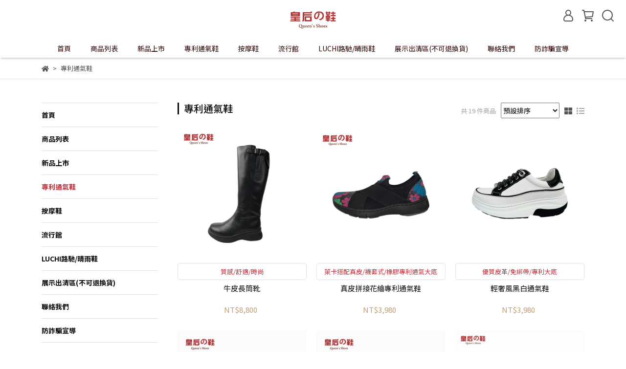

--- FILE ---
content_type: text/html; charset=utf-8
request_url: https://www.queen-shoes.com/collections/%E5%B0%88%E5%88%A9%E9%80%9A%E6%B0%A3%E9%9E%8B
body_size: 47268
content:
<!DOCTYPE html>
<html lang="zh-TW" style="height:100%;">
  <head>
      <script>
        window.dataLayer = window.dataLayer || [];
      </script>
    
      <!-- CYBERBIZ Google Tag Manager -->
      <script>(function(w,d,s,l,i){w[l]=w[l]||[];w[l].push({'gtm.start':
      new Date().getTime(),event:'gtm.js'});var f=d.getElementsByTagName(s)[0],
      j=d.createElement(s),dl=l!='dataLayer'?'&l='+l:'';j.async=true;j.src=
      'https://www.googletagmanager.com/gtm.js?id='+i+dl;f.parentNode.insertBefore(j,f);
      })(window,document,'script','cyb','GTM-TXD9LVJ');</script>
      <!-- End CYBERBIZ Google Tag Manager -->
    
    <meta charset="utf-8">
<meta http-equiv="X-UA-Compatible" content="IE=edge">
<meta name="viewport" content="width=device-width, initial-scale=1">
<link rel="icon" href="//cdn1.cybassets.com//cdn1.cybassets.com/media/W1siZiIsIjI0NDcwL2F0dGFjaGVkX3Bob3Rvcy8xNjc3MDUzODQ5XzIwMjEt55qH5ZCO55qE6Z6LLUNJUy5qcGcuanBlZyJdXQ.jpeg?convert=false&sha=dfe3c81afc27c26b">
<link rel="apple-touch-icon" href="//cdn1.cybassets.com//cdn1.cybassets.com/media/W1siZiIsIjI0NDcwL2F0dGFjaGVkX3Bob3Rvcy8xNjc3MDUzODQ5XzIwMjEt55qH5ZCO55qE6Z6LLUNJUy5qcGcuanBlZyJdXQ.jpeg?convert=false&sha=dfe3c81afc27c26b">

<meta property="og:site_name" content="皇后的鞋" />

<!-- og tag -->


<!-- og image -->

  
  <meta property="og:image" content="https://cdn1.cybassets.com/media/W1siZiIsIjI0NDcwL2F0dGFjaGVkX3Bob3Rvcy8xNjc3MDUzODQ5XzIwMjEt55qH5ZCO55qE6Z6LLUNJUy5qcGcuanBlZyJdXQ.jpeg?sha=dfe3c81afc27c26b" />
  


<title>
  
    專利通氣鞋 皇后的鞋
  
</title>



<script src='//cdn1.cybassets.com/frontend/shop/useSettingsData-58ffb4f95c39145b.js' type='text/javascript'></script>



  <script>
    window.setSettingsData({"draggable_sections":{"404":[],"index":["1754112856718_0","1677139636829_1","_index_product_banner","1678347113849_1","1692258491646_1","1732691143971_1","_index_8_blocks","_index_4_blogs","_index_4_blocks"],"product":["product_info","product_description","board_comments","related_products"],"collection":[],"category":[],"blog":[],"article":[],"cart":[],"contact":[],"express_delivery":[],"search":[],"combo_product":["combo_product_info","combo_product_desc","board_comments"]},"sections":{"navbar":{"type":"navbar","visible":true,"settings":{"navbar_image_logo_url":"//cdn1.cybassets.com/media/W1siZiIsIjI0NDcwL2F0dGFjaGVkX3Bob3Rvcy8xNjc3MDU1NTA5X-WcjeeJhkxPR08uanBnLmpwZWciXV0.jpeg?sha=e483d5b9b189d59f","navbar_image_logo_tablet_url":"","navbar_image_logo_mobile_url":"","main_nav":"main-menu","slider_primary_linklist":"main-menu","slider_primary_linklist_set_open":true,"nav_show_three_dimension":true,"search_enabled":true,"display_only_index":true,"dict_header_banner_image_url":"","dict_header_banner_image_tablet_url":"","dict_header_banner_image_mobile_url":"","dict_header_banner_link":"","display_count_down":false,"navbar_display_style":"displayDefault","menu_display_style":"three_dimension_menu","header_banner_start":"","header_banner_end":"","timer_text_color":"#c39d6f","timer_bg_color":"#2b2b6e","link_menu_enabled":false,"link_menu":"undefined","display_banner_type":"imageBanner","header_banner_simple_text_size":"12","header_banner_simple_text_color":"#ffffff","header_banner_simple_bg":"#000000","logo_height":"","mobile_logo_position":"left"},"custom_name":"導覽列"},"footer":{"type":"footer","visible":true,"settings":{"footer_link":"footer","display_facebook":true,"shop_facebook":"https://www.facebook.com/queen.queen.shoes/","display_instagram":false,"shop_instagram":"https://www.instagram.com/?hl=zh-tw","display_line":true,"shop_line":"https://lin.ee/oXYwH2W","display_youtube":false,"shop_youtube":"https://www.youtube.com/","footer_link_arrangement":"display_y"},"block_order":["default_link_list","default_contact_info"],"blocks":{"default_link_list":{"type":"link_list_setting","custom_name":"選單","thumbnail":"list","draggable":true,"visible":true,"settings":{"dict_link_list_block_title":"關於我們","footer_link":"footer"}},"default_contact_info":{"type":"contact_info_setting","custom_name":"聯絡資訊","thumbnail":"contactInfo","draggable":true,"visible":true,"settings":{"dict_contact_info_block_title":"皇后鞋業有限公司(統一編號83671757)","display_phone":true,"dict_phone_number":"0226032225","display_fax_number":true,"dict_shop_fax_number":"0226031098","display_shop_email":true,"dict_shop_email":"queen83671757@gmail.com","display_shop_address":false,"dict_shop_address":"測試地址","display_office_time":true,"dict_shop_office_time":"13:00-18:00"}}},"custom_name":"頁腳"},"_main_slider_custom":{"type":"_main_slider_custom","visible":true,"blocks":{"display_main_slider_item_1":{"type":"image","visible":true,"settings":{"dict_link":"/products/sy25w","dict_image_url":"","dict_tablet_image_url":"","dict_mobile_image_url":"","slide_contents_display":"left","slide_btn_link":"","slide_title_color":"#000000","slide_content_color":"#000000","slide_btn_bg_color":"#000000","slide_btn_text_color":"#ffffff","dict_slide_btn_link":""},"custom_name":"素材"},"display_main_slider_item_2":{"type":"image","visible":true,"settings":{"dict_link":"/products/mlz2258pk","dict_image_url":"//cdn1.cybassets.com/media/W1siZiIsIjI0NDcwL2F0dGFjaGVkX3Bob3Rvcy8xNzM3NzA2MDQ5XzAwMV9NTFoyMjU4LURNX3ZpdmlwaWMuanBnLmpwZWciXV0.jpeg?sha=b37dbf9472c2798e","dict_tablet_image_url":"","dict_mobile_image_url":"","slide_contents_display":"left","slide_btn_link":"/products/sy26","slide_title_color":"#000000","slide_content_color":"#000000","slide_btn_bg_color":"#000000","slide_btn_text_color":"#ffffff","dict_slide_btn_link":"/products/sy26"},"custom_name":"素材"},"display_main_slider_item_3":{"type":"image","visible":true,"settings":{"dict_link":"/collections/按摩鞋","dict_image_url":"//cdn1.cybassets.com/media/W1siZiIsIjI0NDcwL2F0dGFjaGVkX3Bob3Rvcy8xNzMwMTkyODQzXzAwMV9NTFoyMjIwQV92aXZpcGljLmpwZy5qcGVnIl1d.jpeg?sha=b37228d7e42025be","dict_tablet_image_url":"","dict_mobile_image_url":"","slide_contents_display":"left","slide_btn_link":"","slide_title_color":"#000000","slide_content_color":"#000000","slide_btn_bg_color":"#000000","slide_btn_text_color":"#ffffff","dict_slide_btn_link":""},"custom_name":"素材"},"display_main_slider_item_4":{"type":"image","visible":true,"settings":{"dict_link":"/products/mlz2253","dict_image_url":"//cdn1.cybassets.com/media/W1siZiIsIjI0NDcwL2F0dGFjaGVkX3Bob3Rvcy8xNzMwNTM4MTc1X01MWjIyNTMuanBnLmpwZWciXV0.jpeg?sha=e516b587c5c15621","dict_tablet_image_url":"","dict_mobile_image_url":"","slide_contents_display":"left","slide_btn_link":"","slide_title_color":"#000000","slide_content_color":"#000000","slide_btn_bg_color":"#000000","slide_btn_text_color":"#ffffff","dict_slide_btn_link":""},"custom_name":"素材"},"display_main_slider_item_5":{"type":"image","visible":true,"settings":{"dict_link":"/collections/按摩鞋","dict_image_url":"//cdn1.cybassets.com/media/W1siZiIsIjI0NDcwL2F0dGFjaGVkX3Bob3Rvcy8xNzMyMTY2NDUwXzAwMl9TWTI0X3ZpdmlwaWMuanBnLmpwZWciXV0.jpeg?sha=2e8e6718e4e47b19","dict_tablet_image_url":"","dict_mobile_image_url":"","slide_contents_display":"left","slide_btn_link":"","slide_title_color":"#000000","slide_content_color":"#000000","slide_btn_bg_color":"#000000","slide_btn_text_color":"#ffffff","dict_slide_btn_link":""},"custom_name":"素材"},"1682057373473_0":{"type":"image","custom_name":"素材","visible":true,"settings":{"dict_image_url":"//cdn1.cybassets.com/media/W1siZiIsIjI0NDcwL2F0dGFjaGVkX3Bob3Rvcy8xNzMyNjEyNzU4XzAwMl9TWTI0QV92aXZpcGljICgxKS5qcGcuanBlZyJdXQ.jpeg?sha=47eade2f93ac10b3","dict_tablet_image_url":"","dict_mobile_image_url":"","dict_link":"/collections/按摩鞋","slide_contents_display":"left","slide_btn_link":"","slide_title_color":"#000000","slide_content_color":"#000000","slide_btn_bg_color":"#000000","slide_btn_text_color":"#ffffff","dict_slide_btn_link":""}}},"block_order":["display_main_slider_item_1","display_main_slider_item_2","display_main_slider_item_3","display_main_slider_item_4","display_main_slider_item_5","1682057373473_0"],"settings":{"margin_x":"0","margin_bottom":"50","mobile_margin_x":"0","mobile_margin_bottom":"50","swiper_delay":"3","image_number":"1","image_space":"12","mobile_image_number":"1","mobile_image_space":"8"},"custom_name":"輪播素材"},"_index_product_banner":{"type":"_index_product_banner","visible":false,"settings":{"dict_link":"","dict_image_url":"","dict_tablet_image_url":"","dict_mobile_image_url":"","cta_btn_display_style":"bottomPosition","cta_btn_text":"了解更多","cta_btn_bg_color":"#000000","cta_btn_text_color":"#ffffff","margin_x":"0","margin_bottom":"50","mobile_margin_x":"0","mobile_margin_bottom":"24","display_cta_btn":false,"dict_cta_btn_text":""},"custom_name":"橫幅廣告"},"_index_8_blocks":{"type":"_index_8_blocks","visible":true,"settings":{"dict_title":"商品列表","collection_handle":"frontpage","limit":"50","margin_x":"0","margin_bottom":"50","mobile_margin_x":"0","mobile_margin_bottom":"24","product_display":"displayDefault","product_arrangement":"1","product_alignment":"leftPosition","product_text_align":"center","product_column_for_pc":"4","product_column_for_mobile":"2","product_card_hover_effect":"button"},"custom_name":"商品分類"},"_index_4_blogs":{"type":"_index_4_blogs","visible":true,"blocks":{"index_4_blogs_1":{"type":"blog","visible":true,"settings":{"blog_handle":"news"},"custom_name":"部落格"},"index_4_blogs_2":{"type":"blog","visible":true,"settings":{"blog_handle":"關於我們"},"custom_name":"部落格"},"index_4_blogs_3":{"type":"blog","visible":true,"settings":{"blog_handle":"防詐騙宣導"},"custom_name":"部落格"},"index_4_blogs_4":{"type":"blog","visible":false,"settings":{"blog_handle":"news"},"custom_name":"部落格"}},"block_order":["index_4_blogs_1","index_4_blogs_2","index_4_blogs_3","index_4_blogs_4"],"settings":{"dict_title":"更多資訊","margin_x":"10","margin_bottom":"50","mobile_margin_x":"0","mobile_margin_bottom":"50","article_columns":"4"},"custom_name":"分頁頁籤"},"_index_4_blocks":{"type":"_index_4_blocks","visible":true,"blocks":{"display_index_4_block_1":{"type":"image","visible":true,"settings":{"title":"","dict_link":"/collections/專利通氣鞋","dict_image_url":"//cdn1.cybassets.com/media/W1siZiIsIjI0NDcwL2F0dGFjaGVkX3Bob3Rvcy8xNjkyNjA5NzcyX-mggeWwvi5qcGcuanBlZyJdXQ.jpeg?sha=a784c38f04de4366","dict_tablet_image_url":"","dict_mobile_image_url":"","block_propotion":"100","dict_image_description":""},"custom_name":"圖片"}},"block_order":["display_index_4_block_1"],"custom_name":"自訂排版設計","settings":{"margin_x":"10","margin_bottom":"50","mobile_margin_x":"10","mobile_margin_bottom":"50","mobile_columns":2,"margin_block":"10","mobile_margin_block":"10"}},"express_delivery_index_4_blocks":{"type":"_index_4_blocks","visible":false,"blocks":{"express_delivery_display_index_4_block_1":{"type":"image","visible":true,"settings":{"title":"","dict_link":"","dict_image_url":"/theme_src/i18n_shoestore/default_img/new_index_4_blocks_1.jpg","dict_tablet_image_url":"","dict_mobile_image_url":""}}},"block_order":["express_delivery_display_index_4_block_1"]},"custom_text":{"type":"custom_text","visible":true,"settings":{}},"blog":{"type":"blog","visible":true,"settings":{"article_limit_in_blog_page":"6"}},"article":{"type":"article","visible":true,"settings":{"display_blog_menu":true,"dict_blog_tags_title":"文章分類","blog_latest_post_limit":"2"}},"category":{"type":"category","visible":true,"settings":{"category_sidebar_set_open":false,"category_product_block_limit":"4","category_product_swiper_item_limit":"6","category_product_item_limit":"18"}},"shop_setting":{"type":"shop_setting","visible":true,"settings":{"favicon_image_url":"//cdn1.cybassets.com/media/W1siZiIsIjI0NDcwL2F0dGFjaGVkX3Bob3Rvcy8xNjc3MDUzODQ5XzIwMjEt55qH5ZCO55qE6Z6LLUNJUy5qcGcuanBlZyJdXQ.jpeg?sha=dfe3c81afc27c26b","og_image_url":"//cdn1.cybassets.com/media/W1siZiIsIjI0NDcwL2F0dGFjaGVkX3Bob3Rvcy8xNjc3MDUzODQ5XzIwMjEt55qH5ZCO55qE6Z6LLUNJUy5qcGcuanBlZyJdXQ.jpeg?sha=dfe3c81afc27c26b","shop_title":"QUEEN SHOES","shop_description":"家，是我們的王國  每個王國都有一位辛勞的皇后  獻給皇后們的一雙好鞋","shop_keywords":"皇后鞋,女鞋,休閒鞋,新品上市,優惠鞋款,靴子,涼鞋,拖鞋,休閒鞋,皮鞋,皇后的鞋,舒適鞋,真皮,鞋"},"custom_name":"全站設定"},"color_settings":{"type":"color_settings","visible":true,"settings":{"button_color":"#dedddb","button_text_color":"#000000","accent_color":"#c3323e","heading_color":"#0a0a0a","text_color":"#4e4e4e","price_color":"#C39D6F","discount_price_color":"#ff2600","theme_bg_color":"#FFFFFF","product_border_color":"#E2E2E2","nav_logo_bg_color":"#FFFFFF","nav_menu_bg_color":"#FFFFFF","nav_menu_text_color":"#2b0202","nav_menu_icon_color":"#565656","footer_bg_color":"#030303","footer_text_color":"#ffffff","checkout_button_color":"#f51515","checkout_accent_color":"#2f1007","tips_text_color":"#fafeff"},"custom_name":"顏色設定"},"popup":{"type":"popup","visible":true,"blocks":{"popup_block_1":{"type":"image","visible":true,"settings":{"dict_image_url":"//cdn1.cybassets.com/media/W1siZiIsIjI0NDcwL2F0dGFjaGVkX3Bob3Rvcy8xNjg3MzM3Nzc2XzAwMl8yMDIzIOerr-WNiF92aXZpcGljLnBuZy5wbmciXV0.png?sha=069226d22968d922","dict_link":"/collections/流行館","icon_size":"small"},"custom_name":"圖片"},"1689155708521_0":{"type":"image","custom_name":"圖片","visible":true,"settings":{"dict_image_url":"//cdn1.cybassets.com/media/W1siZiIsIjI0NDcwL2F0dGFjaGVkX3Bob3Rvcy8xNzM0NTA4MTE1XzAwMV9NTERGMjI4Nl92aXZpcGljLmpwZy5qcGVnIl1d.jpeg?sha=2b35f2f9f7b1678f","icon_size":"small","dict_link":"/products/mldf2286"}},"1736141700986_0":{"type":"image","custom_name":"圖片","visible":false,"settings":{"dict_image_url":"//cdn1.cybassets.com/media/W1siZiIsIjI0NDcwL2F0dGFjaGVkX3Bob3Rvcy8xNzYzNTM4NzE2XzAwMV8xMCVfdml2aXBpYy5qcGcuanBlZyJdXQ.jpeg?sha=fa3ef4b9f4c0c8ef","icon_size":"middle","dict_link":"/collections/2025秋冬新款"}}},"block_order":["1736141700986_0"],"settings":{},"custom_name":"彈窗廣告"},"product_info":{"type":"product_info","visible":true,"settings":{"display_product_sku":true,"dict_vip_custom_price_text":"","dict_vip_custom_price_href":""},"custom_name":"基本設定"},"product_description":{"type":"product_description","visible":true,"custom_name":"商品介紹"},"board_comments":{"type":"board_comments","visible":true,"settings":{},"custom_name":"商品評論","thumbnail":"list","draggable":false},"related_products":{"type":"related_products","visible":true,"settings":{"display_related_cols":true,"use_custom_related_cols":true,"dict_group_related_cols_related_product":"相關商品","related_products_limit":"4"},"custom_name":"相關商品"},"combo_product_info":{"type":"combo_product_info","visible":true,"settings":{}},"contact":{"type":"contact","visible":true,"settings":{"show_google_map":true,"show_google_map_iframe":"\u003ciframe src=\"https://www.google.com/maps/embed?pb=!1m18!1m12!1m3!1d3613.6479170127777!2d121.56760821400371!3d25.07991984260527!2m3!1f0!2f0!3f0!3m2!1i1024!2i768!4f13.1!3m3!1m2!1s0x3442ac6fbd841bbd%3A0x64e16bcf25e3da31!2zMTE05Y-w5YyX5biC5YWn5rmW5Y2A55Ge5YWJ6LevNTEz5be3MzDomZ8!5e0!3m2!1szh-TW!2stw!4v1485156761267\" width=\"600\" height=\"450\" frameborder=\"0\" style=\"border:0\" allowfullscreen\u003e\u003c/iframe\u003e"}},"collection":{"type":"collection","visible":true,"settings":{"collection_sidebar":"main-menu","collection_sidebar_set_open":false,"collection_pagination_limit":"24"},"custom_name":"商品分類設定"},"404":{"type":"404","visible":true,"settings":{"image_url":"/theme_src/i18n_shoestore/default_img/404_img.png"}},"blogs_all":{"type":"blogs_all","visible":true,"settings":{}},"bundle_discounts":{"type":"bundle_discounts","visible":true,"settings":{}},"cart":{"type":"cart","visible":true,"settings":{}},"cart_empty":{"type":"cart_empty","visible":true,"settings":{}},"page":{"type":"page","visible":true,"settings":{}},"search":{"type":"search","visible":true,"settings":{"search_link_list":"main-menu"}},"customers/account":{"type":"customers/account","visible":true,"settings":{}},"customers/account_edit":{"type":"customers/account_edit","visible":true,"settings":{}},"customers/activate_account":{"type":"customers/activate_account","visible":true,"settings":{}},"customers/addresses":{"type":"customers/addresses","visible":true,"settings":{}},"customers/bonus_points":{"type":"customers/bonus_points","visible":true,"settings":{}},"customers/cancel":{"type":"customers/cancel","visible":true,"settings":{}},"customers/coupons":{"type":"customers/coupons","visible":true,"settings":{}},"customers/forgot_password":{"type":"customers/forgot_password","visible":true,"settings":{}},"customers/login":{"type":"customers/login","visible":true,"settings":{}},"customers/message":{"type":"customers/message","visible":true,"settings":{}},"customers/messages":{"type":"customers/messages","visible":true,"settings":{}},"customers/modify_password":{"type":"customers/modify_password","visible":true,"settings":{}},"customers/order":{"type":"customers/order","visible":true,"settings":{}},"customers/orders":{"type":"customers/orders","visible":true,"settings":{}},"customers/periodic_order":{"type":"customers/periodic_order","visible":true,"settings":{}},"customers/periodic_orders":{"type":"customers/periodic_orders","visible":true,"settings":{}},"customers/register":{"type":"customers/register","visible":true,"settings":{}},"customers/reset_password":{"type":"customers/reset_password","visible":true,"settings":{}},"customers/return":{"type":"customers/return","visible":true,"settings":{}},"customers/tracking_items":{"type":"customers/tracking_items","visible":true,"settings":{}},"express_delivery-navbar":{"type":"express_delivery-navbar","visible":true,"settings":{}},"express_delivery-content":{"type":"express_delivery-content","visible":true,"settings":{}},"1677139636829_1":{"type":"_index_product_banner","custom_name":"橫幅廣告","visible":true,"settings":{"dict_image_url":"//cdn1.cybassets.com/media/W1siZiIsIjI0NDcwL2F0dGFjaGVkX3Bob3Rvcy8xNzY3ODU4ODczX-WumOe2si3lhYPml6bmtLvli5UyMDI2MDEwMS0yLmpwZy5qcGVnIl1d.jpeg?sha=12910e8e1b7def3d","dict_tablet_image_url":"","dict_mobile_image_url":"","dict_link":"/collections/2026010188off","cta_btn_display_style":"topPosition","cta_btn_text":"了解更多","cta_btn_bg_color":"#656565","cta_btn_text_color":"#ffffff","margin_x":"0","margin_bottom":"50","mobile_margin_x":"0","mobile_margin_bottom":"24","display_cta_btn":false,"dict_cta_btn_text":"立即看看"},"blocks":{},"block_order":[]},"1678347113849_1":{"type":"_index_product_banner","custom_name":"橫幅廣告","visible":true,"settings":{"dict_image_url":"//cdn1.cybassets.com/media/W1siZiIsIjI0NDcwL2F0dGFjaGVkX3Bob3Rvcy8xNzU0NTU5MDgwX1NRMDEtMS5qcGcuanBlZyJdXQ.jpeg?sha=8ea5e354f2cd830a","dict_tablet_image_url":"","dict_mobile_image_url":"","dict_link":"/collections/按摩鞋","cta_btn_display_style":"bottomPosition","cta_btn_text":"前往商品","cta_btn_bg_color":"#c71919","cta_btn_text_color":"#ffffff","margin_x":"0","margin_bottom":"50","mobile_margin_x":"0","mobile_margin_bottom":"24","display_cta_btn":false},"blocks":{},"block_order":[]},"combo_product_desc":{"type":"combo_product_desc","visible":true,"settings":{}},"customers/other_valid_orders":{"type":"customers/other_valid_orders","visible":true,"settings":{}},"1692258491646_1":{"type":"_index_product_banner","custom_name":"橫幅廣告","visible":true,"settings":{"dict_image_url":"//cdn1.cybassets.com/media/W1siZiIsIjI0NDcwL2F0dGFjaGVkX3Bob3Rvcy8xNzMyMTY2NTgyXzAwM19TWTI0X3ZpdmlwaWMuanBnLmpwZWciXV0.jpeg?sha=6420a59fd5635afb","dict_tablet_image_url":"","dict_mobile_image_url":"","dict_link":"/products/sy24","cta_btn_display_style":"topPosition","cta_btn_bg_color":"#000000","cta_btn_text_color":"#ffffff","margin_x":"0","margin_bottom":"50","mobile_margin_x":"0","mobile_margin_bottom":"24"},"blocks":{},"block_order":[]},"1732691143971_1":{"type":"_index_product_banner","custom_name":"橫幅廣告","visible":true,"settings":{"dict_image_url":"//cdn1.cybassets.com/media/W1siZiIsIjI0NDcwL2F0dGFjaGVkX3Bob3Rvcy8xNzM4ODI1MDU2XzAwMl9NTFoyMjU4LURNX3ZpdmlwaWMgKDIpLmpwZy5qcGVnIl1d.jpeg?sha=d6775252137275e3","dict_tablet_image_url":"","dict_mobile_image_url":"","dict_link":"/collections/按摩鞋","cta_btn_display_style":"topPosition","cta_btn_bg_color":"#000000","cta_btn_text_color":"#ffffff","margin_x":"0","margin_bottom":"50","mobile_margin_x":"0","mobile_margin_bottom":"24"},"blocks":{},"block_order":[]},"1754112856718_0":{"type":"_main_slider_custom","custom_name":"輪播素材","visible":true,"settings":{"swiper_delay":"3","margin_x":"0","margin_bottom":"50","image_number":"1","image_space":"12","mobile_margin_x":"0","mobile_margin_bottom":"50","mobile_image_number":"1","mobile_image_space":"8","transition_speed":"0.3"},"blocks":{"1754112856719_0":{"type":"image","custom_name":"素材","visible":true,"settings":{"dict_image_url":"//cdn1.cybassets.com/media/W1siZiIsIjI0NDcwL2F0dGFjaGVkX3Bob3Rvcy8xNzM3NzA2MDQ5XzAwMV9NTFoyMjU4LURNX3ZpdmlwaWMuanBnLmpwZWciXV0.jpeg?sha=b37dbf9472c2798e","dict_tablet_image_url":"","dict_mobile_image_url":"","dict_link":"/products/mlz2258pk","slide_contents_display":"left","dict_slide_btn_link":"","slide_title_color":"#000000","slide_content_color":"#000000","slide_btn_bg_color":"#000000","slide_btn_text_color":"#ffffff"}},"1754112922636_0":{"type":"image","custom_name":"素材","visible":true,"settings":{"dict_image_url":"//cdn1.cybassets.com/media/W1siZiIsIjI0NDcwL2F0dGFjaGVkX3Bob3Rvcy8xNzMwNTM4MTc1X01MWjIyNTMuanBnLmpwZWciXV0.jpeg?sha=e516b587c5c15621","dict_tablet_image_url":"","dict_mobile_image_url":"","dict_link":"/products/mlz2253","slide_contents_display":"left","dict_slide_btn_link":"","slide_title_color":"#000000","slide_content_color":"#000000","slide_btn_bg_color":"#000000","slide_btn_text_color":"#ffffff"}},"1754112984777_0":{"type":"image","custom_name":"素材","visible":true,"settings":{"dict_image_url":"//cdn1.cybassets.com/media/W1siZiIsIjI0NDcwL2F0dGFjaGVkX3Bob3Rvcy8xNzMyMTY2NDUwXzAwMl9TWTI0X3ZpdmlwaWMuanBnLmpwZWciXV0.jpeg?sha=2e8e6718e4e47b19","dict_tablet_image_url":"","dict_mobile_image_url":"","dict_link":"/products/sy24r","slide_contents_display":"left","dict_slide_btn_link":"","slide_title_color":"#000000","slide_content_color":"#000000","slide_btn_bg_color":"#000000","slide_btn_text_color":"#ffffff"}},"1754113116301_0":{"type":"image","custom_name":"素材","visible":true,"settings":{"dict_image_url":"//cdn1.cybassets.com/media/W1siZiIsIjI0NDcwL2F0dGFjaGVkX3Bob3Rvcy8xNzE2NTQ0NDM0XzAwMV9zeTgyMDFfdml2aXBpYyAoMSkuanBnLmpwZWciXV0.jpeg?sha=b8fc1f2796475611","dict_tablet_image_url":"","dict_mobile_image_url":"","dict_link":"/products/sy8201","slide_contents_display":"left","dict_slide_btn_link":"","slide_title_color":"#000000","slide_content_color":"#000000","slide_btn_bg_color":"#000000","slide_btn_text_color":"#ffffff"}}},"block_order":["1754112856719_0","1754112922636_0","1754112984777_0","1754113116301_0"]}},"navbar_image_logo":true,"show_default_all_products":true,"one_dimension_limit":"6","two_dimension_limit":"10","header_banner_display":true,"header_banner_link":"/","display_main_slider":true,"display_phone":true,"phone_number":"0912345678","display_fax_number":true,"shop_fax_number":"0222345678","display_shop_email":true,"shop_email":"example@email.com","display_shop_address":true,"shop_address":"測試地址","display_office_time":true,"shop_office_time":"10:00-17:00","index_event_slider_display":true,"index_event_slider_item_1_display":true,"dict_index_event_slider_item_1_link":"#","index_event_slider_item_2_display":true,"dict_index_event_slider_item_2_title":"2019秋季鞋款新品上市","dict_index_event_slider_item_2_link":"#","index_event_slider_item_3_display":true,"dict_index_event_slider_item_3_title":"全館任選三件結帳再享折扣！！8折！！","dict_index_event_slider_item_3_link":"#","index_event_slider_item_4_display":true,"dict_index_event_slider_item_4_title":"FINAL SALE/夏天熱銷百搭鞋款補貨到店","dict_index_event_slider_item_4_link":"#","index_event_slider_item_5_display":true,"dict_index_event_slider_item_5_title":"熱賣倒數","dict_index_event_slider_item_5_link":"#","index_event_slider_item_6_display":true,"dict_index_event_slider_item_6_title":"現在註冊會員即可享折扣金＄50（現折）","dict_index_event_slider_item_6_link":"#","index_event_slider_item_7_display":false,"dict_index_event_slider_item_7_title":"","dict_index_event_slider_item_7_link":"","index_event_slider_item_8_display":false,"dict_index_event_slider_item_8_title":"","dict_index_event_slider_item_8_link":"#","index_event_slider_item_9_display":false,"dict_index_event_slider_item_9_title":"","dict_index_event_slider_item_9_link":"#","index_event_slider_item_10_display":false,"dict_index_event_slider_item_10_title":"","dict_index_event_slider_item_10_link":"#","index_4_slider_display":true,"dict_index_4_slider_title":"Instagram","index_4_slider_item_1_display":true,"dict_index_4_slider_item_1_link":"#","index_4_slider_item_2_display":true,"dict_index_4_slider_item_2_link":"#","index_4_slider_item_3_display":true,"dict_index_4_slider_item_3_link":"#","index_4_slider_item_4_display":true,"dict_index_4_slider_item_4_link":"#","index_4_slider_item_5_display":true,"dict_index_4_slider_item_5_link":"#","index_4_slider_item_6_display":false,"dict_index_4_slider_item_6_link":"#","index_4_slider_item_7_display":false,"dict_index_4_slider_item_7_link":"#","index_4_slider_item_8_display":false,"dict_index_4_slider_item_8_link":"#","index_video_blocks_display":true,"dict_index_video_blocks_title":"Youtube","dict_index_video_blocks_video_link":"https://www.youtube.com/watch?v=3bI4IUIVjCk","collection_sidebar":"main-menu","collection_sidebar_set_open":false,"collection_pagination_limit":"24","product_slogan_display":true,"display_product_total_sold":false,"display_periodic_order_label":false,"cart_quantity_limit":"0","is_empty_clickable":true,"is_first_selected":false,"display_product_images_color":false,"discount_product_images_color_expand":false,"display_product_discounts_list":true,"display_discount_price_name":false,"discount_price_slogan_url":"","dict_discount_price_name":"","display_discount_price_suggestion_name":false,"dict_discount_price_suggestion_name":"","display_product_section_description":true,"dict_product_section_description":"商品介紹","description_section_spec_setting":true,"dict_product_description_section_spec":"規格說明","description_section_shipping_setting":true,"dict_product_description_section_shipping":"運送方式","vip_custom_price_visible":false,"display_global_event_1":false,"dict_show_global_event_1_link":"#","display_global_event_2":false,"dict_show_global_event_2_link":"#","display_global_event_3":false,"dict_show_global_event_3_link":"#","display_contact_address":true,"dict_contact_address":"測試地址","show_google_map":true,"show_google_map_iframe":"\u003ciframe src=\"https://www.google.com/maps/embed?pb=!1m18!1m12!1m3!1d3613.6479170127777!2d121.56760821400371!3d25.07991984260527!2m3!1f0!2f0!3f0!3m2!1i1024!2i768!4f13.1!3m3!1m2!1s0x3442ac6fbd841bbd%3A0x64e16bcf25e3da31!2zMTE05Y-w5YyX5biC5YWn5rmW5Y2A55Ge5YWJ6LevNTEz5be3MzDomZ8!5e0!3m2!1szh-TW!2stw!4v1485156761267\" width=\"600\" height=\"450\" frameborder=\"0\" style=\"border:0\" allowfullscreen\u003e\u003c/iframe\u003e","display_selected_blog":true,"selected_blog":"news","display_inventory_policy":true,"google_font":"{'ja':{'value':'Noto Sans JP'},'zh-TW':{'value':'Noto Sans TC'},'en':{'value':'Noto Sans TC'},'zh-CN':{'value':'Noto Sans TC'}}","styled_shop_menu":"buttonType","product_scale":"default_scale","display_product_vendor":true,"product_video_display_location":"before","product_text_align":"center","product_labels":{"displayPeriodicEventLabel":false,"periodicEventLabelType":"text","dictPeriodicEventLabelText":"","periodicEventLabelImage":"","displaySaleLabel":false,"saleLabelType":"text","dictSaleLabelText":"","saleLabelImage":"/theme_src/beta_theme/default_img/onsale_icon.png","displayOutOfStockLabel":false,"outOfStockLabelType":"text","dictOutOfStockLabelText":"","outOfStockLabelImage":"","displayCustomLabel1":false,"customLabel1Type":"text","customLabel1Tag":"","dictCustomLabel1Text":"","customLabel1Image":"","displayCustomLabel2":false,"customLabel2Type":"text","customLabel2Tag":"","dictCustomLabel2Text":"","customLabel2Image":"","displayCustomLabel3":false,"customLabel3Type":"text","customLabel3Tag":"","dictCustomLabel3Text":"","customLabel3Image":"","displayCustomLabel4":false,"customLabel4Type":"text","customLabel4Tag":"","dictCustomLabel4Text":"","customLabel4Image":"","displayCustomLabel5":false,"customLabel5Type":"text","customLabel5Tag":"","dictCustomLabel5Text":"","customLabel5Image":""},"nav_icon_style":"icon_type_default"});
  </script>










    <!-- for vendor -->
    <!-- cyb_snippet _bootstrap start -->

<!-- cyb_snippet _bootstrap end -->
    <link href='//cdn1.cybassets.com/frontend/shop/beta_theme/css/vendor-58ffb4f95c39145b.css' rel='stylesheet' type='text/css' media='all' />

    <!-- common css rulesets -->
    <link href='//cdn1.cybassets.com/frontend/shop/beta_theme/css/common-58ffb4f95c39145b.css' rel='stylesheet' type='text/css' media='all' />

    <!-- for navbar -->
    <link href='//cdn1.cybassets.com/frontend/shop/beta_theme/css/navbar-58ffb4f95c39145b.css' rel='stylesheet' type='text/css' media='all' />

    <!-- for footer -->
    <link href='//cdn1.cybassets.com/frontend/shop/beta_theme/css/footer-58ffb4f95c39145b.css' rel='stylesheet' type='text/css' media='all' />

    <!-- theme assets -->
    <link href='//cdn1.cybassets.com/frontend/shop/beta_theme/css/main-58ffb4f95c39145b.css' rel='stylesheet' type='text/css' media='all' />

    <!-- for vendor -->
    <script src='//cdn1.cybassets.com/frontend/shop/beta_theme/js/vendor-58ffb4f95c39145b.js' type='text/javascript'></script>

            <script>
          window.sci = "eyJzaG9wX2lkIjoyNDQ3MCwic2hvcF9wbGFuIjoibWFzdGVyIiwiZGltX2Fm\nZmlsaWF0ZSI6bnVsbCwiY3VzdG9tZXJfaWQiOm51bGx9\n";
        </script>


<meta name="csrf-param" content="authenticity_token" />
<meta name="csrf-token" content="5EO_VBAuG2zclE1r9vSv9RBUxTb4-gy9xquj3B8hVgj-RAlstk1bjFJHp5uLhkZemkzBbsqFTfUYvC3dRUprMQ" />
<script>(function () {
  window.gaConfigurations = {"useProductIdInProductEvents":false};
})();
</script>
<link href="//cdn1.cybassets.com/frontend/shop/quark-58ffb4f95c39145b.css" rel="stylesheet" type="text/css" media="all" />
        <script>
          window.shopScriptHelper = {
            i18nLocale: "zh-TW",
            i18nLocaleDefault: "zh-TW",
            availableCurrencies: [],
            defaultCurrency: "TWD",
            currenciesInfo: [{"code":"TWD","html_unit":"NT${{amount_no_decimals}}","email":"NT${{amount_no_decimals}}","symbol":"NT$","decimal_precision":0,"unit":"","money_format":"%u%n","format":"NT${{amount_no_decimals}}","html":"NT${{amount_no_decimals}}","trailing_zeros":false,"name":"新台幣 (TWD)","email_unit":"NT${{amount_no_decimals}}"}],
            vueOverrideTranslations: {"zh-TW":{"vue":{}}},
            hasI18nInContextEditing: false,
            shopMultipleCurrenciesCheckout: false,
            hasLocalizedShopPriceFormat: true,
          }
        </script>

        
        <script
          src="//cdn1.cybassets.com/frontend/shop/tolgeeIntegration-58ffb4f95c39145b.js">
        </script>
        <script defer>
          /*
          * Enable in-context translation for Liquid part on the page.
          * This must be executed last to prevent conflicts with other Vue apps.
          * So put it to `onload`, which will be executed after DOM ready's app mount
          */
          window.onload = function() {
            if (
              window.shopScriptHelper &&
              window.shopScriptHelper.hasI18nInContextEditing
            ) {
              window.initTolgeeForLiquid()
            }
          }
        </script>

<script> var google_con_event_labels = []</script>
<script src="//cdn1.cybassets.com/frontend/shop/pageEventHandler-58ffb4f95c39145b.js"></script>
<script src="//cdn1.cybassets.com/frontend/shop/globalAnalysis-81c71b9d0d.js"></script>
        <script>
          window.c12t = {"customer_id":null,"impressions":[{"name":"牛皮長筒靴","id":"63287218","price":"8800.0","brand":"皇后的鞋","category":"專利通氣鞋","list":"default","position":1},{"name":"真皮拼接花繪專利通氣鞋","id":"61223448","price":"3980.0","brand":"皇后的鞋","category":"專利通氣鞋","list":"default","position":2},{"name":"輕奢風黑白通氣鞋","id":"50830311","price":"3980.0","brand":"皇后的鞋","category":"專利通氣鞋","list":"default","position":3},{"name":"輕奢風灰白通氣鞋","id":"51151153","price":"3980.0","brand":"皇后的鞋","category":"專利通氣鞋","list":"default","position":4},{"name":"皇后熊通氣鞋","id":"51389641","price":"3980.0","brand":"皇后的鞋","category":"專利通氣鞋","list":"default","position":5},{"name":"粉紅色的愛專利通氣鞋","id":"46930936","price":"3980.0","brand":"皇后的鞋","category":"專利通氣鞋","list":"default","position":6},{"name":"蔚藍心願專利通氣鞋","id":"47118892","price":"3980.0","brand":"皇后的鞋","category":"專利通氣鞋","list":"default","position":7},{"name":"時尚迷彩穆勒鞋(專利大底)","id":"46547269","price":"3980.0","brand":"皇后的鞋","category":"專利通氣鞋","list":"default","position":8},{"name":"仿舊感花朵穆勒鞋(專利大底)","id":"46547246","price":"3980.0","brand":"皇后的鞋","category":"專利通氣鞋","list":"default","position":9},{"name":"真皮小藍通氣鞋","id":"43559117","price":"3980.0","brand":"皇后的鞋","category":"專利通氣鞋","list":"default","position":10}]};
        </script>

        <meta name="request-id" content="E7CFA97BDA67C71D70EF0FC42EAD726F"/>


<script src="//cdn1.cybassets.com/frontend/shop/carousel-58ffb4f95c39145b.js"></script>
          <script>
            window.parent.postMessage({ type: 'previewShopInit', currentUrl: window.location.href }, '*');
          </script>

<script src="//cdn1.cybassets.com/frontend/appStoreSDK/main.d4c35f1b0180f7366007.js"></script>
<script>window.CYBERBIZ_AppScriptSettings = {"shop_add_ons":"W3sidmVuZG9yX3R5cGUiOiJDWUJFUkJJWiBHb29nbGUgQW5hbHl0aWNzIDQi\nLCJhcHBfaWQiOiJRVWo1WnFvZUlPUjlaM2JaS2trMG44N3l5a0FpOWU0NURE\naDJ0YlFnaUJBIiwic2V0dGluZ3MiOnsiZ3RhZ19pZCI6IkctMEQwUUtFTkM4\nUSwgRy00QjdSSzdGSFdIIn19LHsidmVuZG9yX3R5cGUiOiJHb29nbGUgQW5h\nbHl0aWNzIDQiLCJhcHBfaWQiOiJSYkpWMTVFcVZWOHJ1Umo3NVlmV3Z1RUlD\nRm90Q0FPZm0xSDZtZ3hyNkZBIiwic2V0dGluZ3MiOnsiZ3RhZ19pZCI6Ikct\nQlZQUTQ1OFM1MSJ9fV0=\n"}
</script>
<script src="https://cdn.cybassets.com/appmarket/api/common/attachments/entrypoint/55265858d742072334e3b512dec79a7ea83983768ae62274cc79ac07f8061d95.js"></script>
<script src="https://cdn.cybassets.com/appmarket/api/common/attachments/entrypoint/dc3179e14cceab8a86a543ef3b5bcc4b0c1e5499ef19602eec341c7f6103bc9f.js"></script>
<script>window.CYBERBIZ.initializeSDK.initialize();</script>
<script src="//cdn1.cybassets.com/frontend/shop/setAffliateCookie-58ffb4f95c39145b.js"></script>



<meta name="title" content="專利通氣鞋 | 皇后的鞋">
<meta property="og:title" content="專利通氣鞋 | 皇后的鞋">
<meta name="description" content="牛皮長筒靴 真皮拼接花繪專利通氣鞋 輕奢風黑白通氣鞋 輕奢風灰白通氣鞋">
<meta property="og:description" content="牛皮長筒靴 真皮拼接花繪專利通氣鞋 輕奢風黑白通氣鞋 輕奢風灰白通氣鞋">
<meta name="keywords" content="專利通氣鞋">
<meta property="og:url" content="http://www.queen-shoes.com/collections/專利通氣鞋">
<meta property="og:type" content="og:product">


  
    <link href='//cdn1.cybassets.com/frontend/shop/beta_theme/css/collection-58ffb4f95c39145b.css' rel='stylesheet' type='text/css' media='all' />
  
  
  


    <style id="color_settings">
  :root {
    
      --button: #dedddb;
    

    
      --button_text: #000000;
    

    
      --accent: #c3323e;
    

    
      --heading: #0a0a0a;
    

    
      --text: #4e4e4e;
    

    
      --price: #C39D6F;
    

    
      --discount_price: #ff2600;
    

    
      --theme_bg: #FFFFFF;
    

    
      --nav_logo_bg: #FFFFFF;
    

    
      --nav_menu_bg: #FFFFFF;
    

    
      --nav_menu_text: #2b0202;
    

    
      --nav_menu_icon: #565656;
    

    
      --footer_bg: #030303;
    

    
      --footer_text: #ffffff;
    

    
      --checkout_button: #f51515;
    

    
      --checkout_accent: #2f1007;
    

    
      --product_border: #E2E2E2;
    

    
      --tips_text: #fafeff;
    

    

    
  }
</style>




  
        <!-- Global site tag (gtag.js) - Google Analytics -->
          <script async src="https://www.googletagmanager.com/gtag/js?id=G-0D0QKENC8Q"></script>
          <script>
            window.dataLayer = window.dataLayer || [];
            function gtag(){dataLayer.push(arguments);}
            gtag('js', new Date());
            
            
      gtag('config', 'G-BVPQ458S51', {"groups":"ecommerce"});gtag('config', 'AW-3088853607', {"groups":"dynamic_remarketing"});</script>
      <script>
        (function(i,s,o,g,r,a,m){i['GoogleAnalyticsObject']=r;i[r]=i[r]||function(){
        (i[r].q=i[r].q||[]).push(arguments)},i[r].l=1*new Date();a=s.createElement(o),
        m=s.getElementsByTagName(o)[0];a.async=1;a.src=g;m.parentNode.insertBefore(a,m)
        })(window,document,'script','//www.google-analytics.com/analytics.js','ga');

        ga('create', '', 'auto', {'name': 'cyberbiz'});
        ga('cyberbiz.require', 'displayfeatures');
        ga('cyberbiz.set', 'dimension1', '24470');
        ga('cyberbiz.require', 'ec');
        ga('cyberbiz.send', 'pageview');
      </script>
    </head>

  <body style="display: flex; flex-direction: column;">
      <noscript><iframe
      src="//www.googletagmanager.com/ns.html?id=GTM-TXD9LVJ"
      height="0"
      width="0"
      style="display:none;visibility:hidden">
      </iframe></noscript>
    
    <!-- Navigation -->
    <!-- cyb_snippet liquid_helper start -->
<script>
	function getDiscountPriceName() {
		return "false" === "true" ? "" : "";
	}

	function getDiscountPriceSuggestionName() {
		return "false" === "true" ? "" : "";
	}

  document.addEventListener('DOMContentLoaded', function() {
		window.liquidHelper = {
			shopInternational: false,
			defaultLanguage: {"currency_code":"TWD","title":"繁體中文","handle":"zh-TW"},
			language: [].find(function(l) {
				return l.handle === Cookies.get("language")
			}) || {"currency_code":"TWD","title":"繁體中文","handle":"zh-TW"},

      shopMultipleCurrenciesCheckout: false,
			shopMultipleCurrencies: false,
			defaultCurrencyFormat: "NT${{amount_no_decimals}}",
			defaultCurrency: "TWD",
			getCurrency: function() { return [{"code":"TWD","html_unit":"NT${{amount_no_decimals}}","email":"NT${{amount_no_decimals}}","symbol":"NT$","decimal_precision":0,"unit":"","money_format":"%u%n","format":"NT${{amount_no_decimals}}","html":"NT${{amount_no_decimals}}","trailing_zeros":false,"name":"新台幣 (TWD)","email_unit":"NT${{amount_no_decimals}}"}].find(function(c) {
				return c.code === (Cookies.get("currencyValue") || "TWD");
			})},
      getDefaultCurrency: function() { return [{"code":"TWD","html_unit":"NT${{amount_no_decimals}}","email":"NT${{amount_no_decimals}}","symbol":"NT$","decimal_precision":0,"unit":"","money_format":"%u%n","format":"NT${{amount_no_decimals}}","html":"NT${{amount_no_decimals}}","trailing_zeros":false,"name":"新台幣 (TWD)","email_unit":"NT${{amount_no_decimals}}"}].find(function(c) {
				return c.code === ("TWD");
			})},
      getAvailableCurrencies: function() { return [{"code":"TWD","html_unit":"NT${{amount_no_decimals}}","email":"NT${{amount_no_decimals}}","symbol":"NT$","decimal_precision":0,"unit":"","money_format":"%u%n","format":"NT${{amount_no_decimals}}","html":"NT${{amount_no_decimals}}","trailing_zeros":false,"name":"新台幣 (TWD)","email_unit":"NT${{amount_no_decimals}}"}].map(c => c.code) },
      getCurrencyFormatInfo: function(currency) {
        const currencyInfo = [{"code":"TWD","html_unit":"NT${{amount_no_decimals}}","email":"NT${{amount_no_decimals}}","symbol":"NT$","decimal_precision":0,"unit":"","money_format":"%u%n","format":"NT${{amount_no_decimals}}","html":"NT${{amount_no_decimals}}","trailing_zeros":false,"name":"新台幣 (TWD)","email_unit":"NT${{amount_no_decimals}}"}].find(c => c.code === currency)
        return _.pick(currencyInfo, [
          'decimal_precision',
          'symbol',
          'money_format',
          'unit',
          'trailing_zeros',
          'html_unit',
          'code',
        ]);
      },
			cartQuantityLimit: (function() {
        const limit = Number("0" || undefined);
        return limit <= 0 || isNaN(limit) ? Number.POSITIVE_INFINITY : limit;
      })(),
			isFirstVariantSelected:  false ,
			isImageColorsUsed:  false ,
			isEmptyClickable:  true ,
			hasAddBuyProduct: '' !== "" ? true : false,
			hasPriceWithDiscountPlugin: 'true' ? true : false,
      conversionBonus: 1,
      hasLocalizedShopPriceFormat: true,
      hasCustomerCartPlugin: true,
      isCartEnabled: true,
      cdnHost: '//cdn1.cybassets.com',
      hasShopCustomPasswordRulePlugin: false,
      hasDisableProductQuantityValidation: false,
		};
	});
</script>

<!-- cyb_snippet liquid_helper end -->

<script src='//cdn1.cybassets.com/frontend/shop/navbarSection-58ffb4f95c39145b.js' type='text/javascript'></script>
















<style>
  

  
</style>


  <span id="navbar" class="drawer drawer--left">
    <header id="header" class="qk-w--100vw qk-pos--fixed qk-t--0 qk-l--0">
      
      
      
      
      
      
        
      
      
      
        <div class="computer_nav qk-hidden--mobile ">
          <div class="header_logo qk-bg--nav_logo_bg">
            <div class="qk-pos--rel">
              <div class="qk-text--center">
                <!-- logo start -->
                
                  <nav class="logo qk-display--il_bk">
                    <a href="/" class="qk-w--100">
                      <img
                        src="//cdn1.cybassets.com/media/W1siZiIsIjI0NDcwL2F0dGFjaGVkX3Bob3Rvcy8xNjc3MDU1NTA5X-WcjeeJhkxPR08uanBnLmpwZWciXV0.jpeg?sha=e483d5b9b189d59f"
                        class="qk-tst qk-tst_dur--15 qk-tst_timing--ease_io qk-tst_prop--pc_logo qk-hidden--mobile"
                        style="width: auto; height: 52px;"
                        alt=""
                        height="52"
                        width="auto"
                      >
                    </a>
                  </nav>
                
                <!-- logo end -->
                <!-- tool-nav start -->
                
                  <!-- cyb_snippet tool_nav start -->






<nav class="tool-nav qk-pos--rel qk-float--r qk-display--flex">
  <ul class="link_shelf_top qk-display--flex qk-flex--row qk-justify--end qk-align--center qk-pos--abs qk-r--0">
    
    
    <!-- member -->
    
      <li class="customer_account qk-pos--rel qk-pd--05">
        <div class="dropdown qk-pos--static">
          <div class="qk-cursor--pointer" data-toggle="dropdown">
            <div data-icon-type="custom_icon_type_account"></div>
            <span class="text"></span>
          </div>
          <div class="member qk-dropdown_menu dropdown-menu qk-pos--abs qk-r--0 qk-bd--default qk-bd--product_border qk-bg--theme_bg" role="menu">
            <ul id="customer-logined-menu" style="display: none">
              <li>
                <span class="qk-fs--body qk-text--heading qk-w--100 qk-display--il_bk">
                  <span class="customer-name"></span>
                  <br />
                  您好！
                </span>
              </li>
            </ul>
            <ul id="customer-not-login-menu">
              <li class="button qk-text--center">
                <a href="/account/login" class="btn-login qk-btn qk-btn--lg qk-btn--primary qk-w--100">會員登入</a>
              </li>
              <li class="button qk-text--center">
                <a href="/account/signup" class="btn-orders qk-btn qk-btn--lg qk-btn--secondary qk-w--100 qk-bg--transparent">註冊新會員</a>
              </li>
            </ul>
            <span class="menu-bd qk-bd_t--default qk-bd--product_border"></span>
            <ul class="member-menu qk-bd_t--default qk-bd--product_border">
              <li class="qk-bg--mask_hover qk-tst qk-tst_dur--15 qk-tst_timing--ease_io qk-tst_prop--bg">
                <a href="/account/index" class="qk-fs--body qk-text--heading qk-w--100 qk-display--il_bk">我的帳戶</a>
              </li>
              <li class="qk-bg--mask_hover qk-tst qk-tst_dur--15 qk-tst_timing--ease_io qk-tst_prop--bg">
                <a href="/account/orders" class="qk-fs--body qk-text--heading qk-w--100 qk-display--il_bk">訂單查詢</a>
              </li>
              <li class="qk-bg--mask_hover qk-tst qk-tst_dur--15 qk-tst_timing--ease_io qk-tst_prop--bg">
                <a href="/account/coupons" class="qk-fs--body qk-text--heading qk-w--100 qk-display--il_bk">專屬優惠券</a>
              </li>
              <li class="qk-bg--mask_hover qk-tst qk-tst_dur--15 qk-tst_timing--ease_io qk-tst_prop--bg">
                <a href="/account/tracking_items" class="qk-fs--body qk-text--heading qk-w--100 qk-display--il_bk">收藏清單</a>
              </li>
              <li class="qk-bg--mask_hover qk-tst qk-tst_dur--15 qk-tst_timing--ease_io qk-tst_prop--bg customer-logout-li" style="display: none">
                <a href="/account/logout" class="qk-fs--body qk-text--heading qk-w--100 qk-display--il_bk">會員登出</a>
              </li>
            </ul>
          </div>
        </div>
      </li>
    
    <!-- for money symbol -->
    <div id="money-symbol" data-money-symbol="NT${{amount_no_decimals}}" hidden></div>
    <!-- cart -->
    
      <li class="cart qk-pos--rel qk-pd--05">
        <!--電腦版的購物車選單-->
        <div class="dropdown qk-pos--static">
          <div data-toggle="dropdown" class="shopcart qk-cursor--pointer" >
            <div data-icon-type="custom_icon_type_cart"></div>
            <span class="global-cart-count qk-circle qk-circle--sm qk-bg--accent qk-text--white qk-vert--mid qk-pos--abs qk-bd" style="display: none;">0</span>
            <span class="global-cart-loading"></span>
          </div>
          <div class="qk-dropdown_menu dropdown-menu qk-pos--abs qk-r--0 qk-bd--default qk-bd--product_border qk-bg--theme_bg" role="menu">
            <div class="cart_list global-cart-item-list custom-scrollbar qk-of_x--hidden qk-of_y--scroll qk-of_y--overlay qk-display--flex qk-flex--column qk-justify--between default_scale"></div>
            <p class="cart_empty qk-fs--body qk-text--heading qk-text--center">目前的購物車是空的！</p>
            <ul>
              <li class="button qk-text--center">
                <a class="btn-checkout qk-btn qk-btn--lg qk-btn--primary qk-w--100" href="/cart" style="display: none">立即購買</a>
                <a class="btn-tracking qk-btn qk-btn--lg qk-btn--secondary qk-w--100 qk-bg--transparent" href="/account/tracking_items">前往收藏清單</a>
              </li>
            </ul>
          </div>
        </div>
      </li>
    
    <!-- search -->
    
      <li class="search qk-pos--rel qk-pd--05" id="search-icon">
        <div class="dropdown qk-pos--static">
          <div class="qk-cursor--pointer" data-toggle="dropdown">
            <div data-icon-type="custom_icon_type_search"></div>
          </div>
          <div class="qk-dropdown_menu dropdown-menu qk-pos--abs qk-r--0 qk-bd--default qk-bd--product_border qk-bg--theme_bg" role="menu">
            <div class="search-area qk-display--flex qk-flex--row qk-justify--start qk-align--center qk-vert--mid">
              <form action="/search" class="form-inline qk-search_form qk-display--flex qk-justfify--between qk-align--center qk-flex--1">
                <input class="search-input form-control qk-inputbox qk-inputbox--lg qk-flex--1 qk-w--100 qk-bg--transparent qk-text--heading" type="search" placeholder="搜尋" aria-label="Search" name="q" value="" />
                <button class="search-btn qk-btn qk-btn--lg qk-btn--primary qk-pd--0" type="submit">搜尋</button>
              </form>
            </div>
          </div>
        </div>
      </li>
    
    <!-- express delivery -->
    
  </ul>
</nav>

<!-- cyb_snippet tool_nav end -->
                
                <!-- tool-nav end -->
              </div>
            </div>
          </div>
          
            <div class="header_nav qk-bg--nav_menu_bg">
              <div class="qk-pd_x--15">
                <div class="qk-pos--relative center">
                  <!-- main-nav start -->
                  <nav class="main_nav qk-display--init"></nav>
                  <!-- main-nav end -->
                </div>
              </div>
            </div>
          
        </div>
      
      <div class="qk-hidden--pc  ">
        <!-- mobile-nav start -->
        <nav class="mobile-nav qk-bg--nav_logo_bg">
          <ul class="qk-display--flex qk-flex--row qk-justify--between qk-align--center qk-pd_x--05 qk-pd_y--0">
            <!-- menu -->
            
              <li class="sidebar-menu-icon drawer-toggle qk-text--center qk-pd_x--05 qk-pd_y--0 qk-display--flex qk-align--center">
                <div data-icon-type="custom_icon_type_menu"></div>
              </li>
            
            <!-- logo -->
            
              <li class="logo qk-mg_r--auto qk-pd_x--05 qk-pd_y--0">
                
                  <a href="/" class="qk-display--il_flex qk-align--center qk-h--100 qk-hidden--phone">
                    <img
                      src="//cdn1.cybassets.com/media/W1siZiIsIjI0NDcwL2F0dGFjaGVkX3Bob3Rvcy8xNjc3MDU1NTA5X-WcjeeJhkxPR08uanBnLmpwZWciXV0.jpeg?sha=e483d5b9b189d59f"
                      height="25"
                      width="auto"
                      alt=""
                    >
                  </a>
                
                
                  <a href="/" class="qk-display--il_flex qk-align--center qk-h--100 qk-hidden--tablet">
                    <img
                      src="//cdn1.cybassets.com/media/W1siZiIsIjI0NDcwL2F0dGFjaGVkX3Bob3Rvcy8xNjc3MDU1NTA5X-WcjeeJhkxPR08uanBnLmpwZWciXV0.jpeg?sha=e483d5b9b189d59f"
                      height="25"
                      width="auto"
                      alt=""
                    >
                  </a>
                
              </li>
            
            
              <!-- search -->
              
                <li class="search qk-text--center qk-pd_x--05 qk-pd_y--0 qk-display--flex qk-align--center ">
                  <div class="dropdown qk-pos--static qk-text--center">
                    <div class="qk-cursor--pointer" data-toggle="dropdown">
                      <div data-icon-type="custom_icon_type_search"></div>
                    </div>
                    <div
                      class="qk-dropdown_menu dropdown-menu qk-w--100vw qk-bg--theme_bg qk-bd--default qk-bd--product_border qk-mg--0"
                      role="menu"
                    >
                      <div class="search-area qk-display--flex qk-flex--row qk-justify--start qk-align--center qk-sp_bt--5 qk-w--100">
                        <form action="/search" class="form-inline qk-display--flex qk-justfify--center qk-flex--1">
                          <div class="form-inline qk-search_form qk-display--flex qk-justfify--center qk-align--center qk-flex--1">
                            <input
                              class="form-control qk-flex--1 qk-inputbox qk-inputbox--lg qk-bg--transparent qk-text--heading"
                              type="search"
                              placeholder="搜尋"
                              aria-label="Search"
                              name="q"
                              value=""
                            >
                            <button class="search-btn qk-btn qk-btn--lg qk-btn--primary qk-pd--0" type="submit">
                              搜尋
                            </button>
                          </div>
                        </form>
                      </div>
                    </div>
                  </div>
                </li>
              
              <!-- express delivery -->
              
            
          </ul>
        </nav>
        <!-- mobile-nav end -->
      </div>
      
    </header>
    
      <!-- Sidebar -->
      <nav class="drawer-nav drawer-nav_width qk-bg--nav_menu_bg " role="navigation">
        <div class="drawer-menu">
          <!-- cyb_snippet side_menu start -->


<ul id="index_sidebar_shelf_top" class="sidebar qk-pd_b--1">
  
    <li class="logo qk-pos--rel qk-bg--nav_logo_bg qk-pd_x--1 qk-pd_y--05">
      <a href="/" class="qk-pd--0">
        <img src="//cdn1.cybassets.com/media/W1siZiIsIjI0NDcwL2F0dGFjaGVkX3Bob3Rvcy8xNjc3MDU1NTA5X-WcjeeJhkxPR08uanBnLmpwZWciXV0.jpeg?sha=e483d5b9b189d59f" height="32" width="auto" alt="logo">
      </a>
      <button class="drawer-toggle qk-pos--abs qk-bg--transparent qk-pd--0"></button>
    </li>
  
  
    

    
      <!-- cyb_snippet components/side_menu/menu start -->

  <li class="category_title qk-fs--breadcrumb qk-bd--nav_menu_text qk-text--nav_menu_text qk-bd_b--default qk-fw--500">主選單</li>


  
  
  
    <li class="qk-pos--rel qk-pd--0">
      
        <a class="qk-fw--bold qk-display--il_bk qk-w--100 qk-text--left qk-fs--body qk-bg--nav_menu_bg qk-text--nav_menu_text" href="/">首頁</a>
      
    </li>
  

  
  
  
    <li class="qk-pos--rel qk-pd--0">
      
        <a class="qk-fw--bold qk-display--il_bk qk-w--100 qk-text--left qk-fs--body qk-bg--nav_menu_bg qk-text--nav_menu_text" href="/collections/frontpage">商品列表</a>
      
    </li>
  

  
  
  
    <li class="qk-pos--rel qk-pd--0">
      
        <a class="qk-fw--bold qk-display--il_bk qk-w--100 qk-text--left qk-fs--body qk-bg--nav_menu_bg qk-text--nav_menu_text" href="/collections/新品區">新品上市</a>
      
    </li>
  

  
  
  
    <li class="qk-pos--rel qk-pd--0">
      
        <a class="qk-fw--bold qk-display--il_bk qk-w--100 qk-text--left qk-fs--body qk-bg--nav_menu_bg qk-text--nav_menu_text" href="/collections/專利通氣鞋">專利通氣鞋</a>
      
    </li>
  

  
  
  
    <li class="qk-pos--rel qk-pd--0">
      
        <a class="qk-fw--bold qk-display--il_bk qk-w--100 qk-text--left qk-fs--body qk-bg--nav_menu_bg qk-text--nav_menu_text" href="/collections/按摩鞋">按摩鞋</a>
      
    </li>
  

  
  
  
    <li class="qk-pos--rel qk-pd--0">
      
        <a class="qk-fw--bold qk-display--il_bk qk-w--100 qk-text--left qk-fs--body qk-bg--nav_menu_bg qk-text--nav_menu_text" href="/collections/流行館">流行館</a>
      
    </li>
  

  
  
  
    <li class="qk-pos--rel qk-pd--0">
      
        <a class="qk-fw--bold qk-display--il_bk qk-w--100 qk-text--left qk-fs--body qk-bg--nav_menu_bg qk-text--nav_menu_text" href="/collections/luchi晴雨鞋">LUCHI路馳/晴雨鞋</a>
      
    </li>
  

  
  
  
    <li class="qk-pos--rel qk-pd--0">
      
        <a class="qk-fw--bold qk-display--il_bk qk-w--100 qk-text--left qk-fs--body qk-bg--nav_menu_bg qk-text--nav_menu_text" href="/collections/出清展示品區不可退換貨">展示出清區(不可退換貨)</a>
      
    </li>
  

  
  
  
    <li class="qk-pos--rel qk-pd--0">
      
        <a class="qk-fw--bold qk-display--il_bk qk-w--100 qk-text--left qk-fs--body qk-bg--nav_menu_bg qk-text--nav_menu_text" href="/contact">聯絡我們</a>
      
    </li>
  

  
  
  
    <li class="qk-pos--rel qk-pd--0">
      
        <a class="qk-fw--bold qk-display--il_bk qk-w--100 qk-text--left qk-fs--body qk-bg--nav_menu_bg qk-text--nav_menu_text" href="/blogs/防詐騙宣導">防詐騙宣導</a>
      
    </li>
  


<script>
  $('button a').on('click', function(e) {e.stopPropagation()});
</script>

<!-- cyb_snippet components/side_menu/menu end -->
    
  
  
    
      <li class="category_account-title qk-bd--nav_menu_text qk-fs--breadcrumb qk-text--nav_menu_text qk-bd_y--default qk-fw--500">帳戶</li>
      <li class="qk-pos--rel qk-pd--0">
        <div class="customer-logined-menu qk-display--il_bk qk-w--100 qk-text--left" style="display: none">
          <a href="/account/index" class="qk-text--nav_menu_text qk-fw--bold qk-fs--body">我的帳戶</a>
        </div>
      </li>
      <li class="qk-pos--rel qk-pd--0">
        <div class="customer-logined-menu qk-display--il_bk qk-w--100 qk-text--left" style="display: none">
          <a href="/account/orders" class="qk-text--nav_menu_text qk-fw--bold qk-fs--body">訂單查詢</a>
        </div>
      </li>
      <li class="qk-pos--rel qk-pd--0">
        <div class="customer-logined-menu qk-display--il_bk qk-w--100 qk-text--left" style="display: none">
          <a href="/account/logout" class="qk-text--nav_menu_text qk-fw--bold qk-fs--body">會員登出</a>
        </div>
      </li>
      <li class="qk-pos--rel qk-pd--0">
        <a href="/account/login">
          <div class="customer-not-login-menu qk-bd--nav_menu_text qk-bg--nav_menu_text customer-not-login-menu_login qk-display--il_flex qk-justify--center qk-align--center qk-w--100 qk-text--center ">
            <span class="qk-text--nav_menu_bg qk-fw--500 qk-fs--body">
              會員登入
            </span>
          </div>
        </a>
      </li>
      <li class="qk-pos--rel qk-pd--0">
        <a href="/account/signup">
          <div class="customer-not-login-menu qk-bd--nav_menu_text customer-not-login-menu_signup qk-display--il_flex qk-justify--center qk-align--center qk-w--100 qk-text--center qk-bd--nav_menu_text qk-bd--default">
            <span class="qk-text--nav_menu_text qk-fs--body qk-fw--500">
              註冊新會員
            </span>
          </div>
        </a>
      </li>
    
    
  
</ul>

<link href='//cdn1.cybassets.com/frontend/shop/beta_theme/css/sidebar-58ffb4f95c39145b.css' rel='stylesheet' type='text/css' media='all' />

<script>
  $(document).ready(function(){
    // 側邊選單
    if ($('.drawer').length){
      $('.drawer').drawer();
      $('.bt-toggle').click(function(){
        setTimeout(function(){
          $('.drawer')[0].iScroll.refresh()
        },500)
      })
    }
  });
</script>


<!-- cyb_snippet side_menu end -->

        </div>
      </nav>
      <!-- Bottombar -->
      
        <div
          id="mobile-bottom-bar"
          class="qk-display--flex qk-justify--around qk-bg--nav_logo_bg qk-w--100vw qk-pos--fixed qk-b--0 qk-hidden--pc"
        >
          <!-- home -->
          <div class="qk-display--flex qk-justify--center qk-align--center qk-text--center qk-pd_x--05 qk-pd_y--0 qk-flex--1">
            <a id="home-nav-icon" href="/">
              <div data-icon-type="custom_icon_type_home"></div>
            </a>
          </div>
          <!-- tracking items -->
          <div class="qk-display--flex qk-justify--center qk-align--center qk-text--center qk-pd_x--05 qk-pd_y--0 qk-flex--1">
            <a href="/account/tracking_items">
              <div data-icon-type="custom_icon_type_tracking_items" c></div>
            </a>
          </div>
          <!-- cart -->
          
            <div class="qk-display--flex qk-justify--center qk-align--center qk-text--center qk-pd_x--05 qk-pd_y--0 qk-flex--1">
              <a
                href="/cart"
                class="qk-display--il_flex qk-flex--row qk-justify--center qk-align--center qk-vert--mid qk-pos--rel"
              >
                <div data-icon-type="custom_icon_type_cart"></div>
                <span
                  class="number global-cart-count qk-circle qk-circle--sm qk-bg--accent qk-text--white qk-text--center qk-vert--mid qk-pos--abs"
                  style="display: none;"
                  >0</span
                >
              </a>
            </div>
          
          <!-- member -->
          
            <div class="qk-display--flex qk-justify--center qk-align--center qk-text--center qk-pd_x--05 qk-pd_y--0 qk-flex--1">
              <a id="customer-phone-nav-icon" href="/account/login">
                <div data-icon-type="custom_icon_type_account"></div>
              </a>
            </div>
          
        </div>
      
    
  </span>

<div id="index-popular-tags"></div>

<style id="timer_color">
  :root {
    
      --timer_text: #c39d6f;
    

    
      --timer_bg: #2b2b6e;
    
  }
</style>

<script>
  window.language = {"account_name":"戶名","add_cart_error_try_again":"加入購物車有誤，請重新嘗試","add_to_cart":"加入購物車","address1":"詳細退貨地址：路/巷/弄/樓","all_filters":"所有篩選條件","apply_fail":"申請失敗","apply_return":"退貨申請","apply_return_success":"您的退貨申請已成立","apply_success":"申請成功","arrive_soon":"即將到貨","articles_total":"共 {{ totalArticleCounts }} 篇文章","bank_account":"銀行帳號","bank_branch_name":"分行名稱","bonus_redemption":"紅利換購","cancel":"取消","cart_price_total":"結帳金額約","check_order":"訂單查詢","choose_branch_bank":"請選擇分行","choose_return_reason":"請選擇退貨原因","city":"城市","common_price":"定價: ","comply_group_number":"符合 {{comply_group_number}} 組優惠，","confirm":"確認","confirm_return":"申請退貨","confirm_submit":"確定送出","congratulations_for_verify_mobile_success":"恭喜，您已成功驗證您的手機！","contact_form":"聯絡我們","continue_reading":"繼續閱讀","country_placeholder":"請選擇國家","coupon_free_shipping":"免運券折抵","coupon_items":"優惠券折扣項目","date_error":"日期錯誤","default_sort":"預設排序","deliver_error":"寄送商品錯誤","discount_detail":"折扣明細","email":"電子郵件","email_placeholder":"請輸入您的電子郵件，例：example@gmail.com","enter_account_name":"請輸入戶名","enter_bank_account":"請輸入銀行帳號","enter_return_reason":"請填寫退貨原因...","error_message":"驗證簡訊發生錯誤，請稍後再試。","fail_operation":"操作失敗!","filter_button":"篩選","filter_no_result":"很抱歉，無商品符合篩選條件","free":"免費","gift_price":"加購價","gift_purchase":"滿額/件贈","go_check_email":"請至信箱收取信件","group_percent_discount":"組合內商品打{{discount}}折","has_stock":"尚有庫存 ","include_discount_and_shipping_fee":"含優惠折扣與運費","invalid_email":"這不是有效的電子郵件","invalid_name":"姓名為必填","invalid_phone_number":"聯絡電話為必填","invalid_question_content":"問題內容為必填","keep_shopping":"繼續購物","keyin_address1":"請填寫詳細退貨地址：路/巷/弄/樓","keyin_city":"請輸入城市","keyin_zip":"請輸入郵遞區號","less_then_one":"數量不得少於1","line_item_quantity":"數量：{{ lineItemQuantity }}","literal_points":"點","login_btn":"會員登入","mail_send_fail":"信件寄送失敗","message_confirmation_token_error":"簡訊驗證碼有誤","messenger_error_please_try_again":"簡訊寄送發生錯誤，請稍後再試。","mobile_number_error":"手機號碼有誤","name":"姓名","name_placeholder":"請輸入您的姓名","new_password_is_sent":"已送出新密碼","new_product_defect":"新品瑕疵","nn_collection_save_more_money_title":"可享，買 {{quantity}} 件 {{price}} 元優惠","no_stock":"庫存不足","notification_enabled":"已登記補貨通知","notify_me_when_stock_arrives":"已售完，貨到通知我","onsale":"特價","order_date":"訂購日期","order_number":"訂單編號","order_retrun_confirm":"您確認要申請退貨?","ori_price":"原價","others":"其他","over_cart_limit":"數量超過購買上限","over_product_quantity":"數量超過庫存","over_stock_count":"商品庫存剩餘 {{ count }} 件","over_stock_quantity":"超過庫存數量","phone_number":"聯絡電話","phone_number_placeholder":"請輸入聯絡電話","piece":"{{quantity}} 件","please_choose_bank":"請選擇銀行","please_choose_product":"請選擇商品款式","please_choose_variant":"請選擇商品款式","please_enter_number":"請輸入數字","please_reselect":"請重新輸入篩選","please_send_and_confirm_verify_code":"請先發送並確認簡訊驗證碼","pre_order":"預購商品","price_asc":"價格由低到高","price_desc":"價格由高到低","price_filter":"價格","price_includes_tax":"(內含消費稅：{{ tax }})","product_content_defect":"商品內容不全","product_defect":"商品有缺陷","product_limit_buy":"此商品限購 {{ count }} 件","product_sold":"已銷售：{{ productSold }}","products_total":"共 {{ totalProductCounts }} 件商品","quantity":"數量：","quantity_over_product_stock":"數量超過商品庫存","question_content":"問題內容","question_content_placeholder":"請輸入問題內容","question_submit_fail":"發生問題，請稍後再試","question_submit_success":"問題已成功送出，我們將盡快與您聯繫","question_type":"問題類型","reached_favorable":"已達優惠","recent_days_sold_desc":"本週熱賣","reenter_password_still_error":"重複輸入密碼有誤","refund":"退款金額","refund_account":"退款帳戶","refund_info":"退款資訊","refund_invoice_check":"本人同意發票作廢或「營業人銷貨退回進貨退出貨或折讓證明單」將全權由{{ envoiceCompanyName }}處理，以利加速退款作業。如有退貨/折讓，將直接開立折讓單上傳至財政部電子發票整合服務平台存證。","resend_verify_code":"重發驗證碼","reset_all_filters":"清除所有篩選","reset_filter_button":"清除篩選","return":"返回","return_address":"退貨地址","return_email_notification":"退貨申請信已寄至您的信箱","return_info":"退貨資訊","return_instruction":"退貨說明","return_msg_Australia":"1. 如收到商品後，發現有瑕疵或破損，需要申請換貨或退款，請盡速至【我的帳戶】，點擊【訂單查詢】，在選擇欲申請退貨的訂單中，點擊【申請退貨】。\u003cbr\u003e 2. 收到退貨申請後，我們會聯繫您，並啟動退貨流程。如果您有任何退貨問題，您可以在【訂單查詢】，在選擇欲申請退貨的訂單明細，留下問答紀錄。 請不要自行退貨。\u003cbr\u003e 3. 退換貨時，請保持原包裝完整（包括購買的商品、配件、贈品等）。\u003cbr\u003e 4. 符合退貨資格後，商店會再依照您的付款方式退款。\u003cbr\u003e 5. 詳細的退貨規定與流程說明，請參閱本店的退貨政策。\u003cbr\u003e","return_msg_Japan":"1. 如收到商品後，發現有瑕疵或破損，需要申請換貨或退款，請盡速至【我的帳戶】，點擊【訂單查詢】，在選擇欲申請退貨的訂單中，點擊【申請退貨】。\u003cbr\u003e 2. 收到退貨申請後，我們會聯繫您，並啟動退貨流程。如果您有任何退貨問題，您可以在【訂單查詢】，在選擇欲申請退貨的訂單明細，留下問答紀錄。 請不要自行退貨。\u003cbr\u003e 3. 退換貨時，請保持原包裝完整（包括購買的商品、配件、贈品等）。\u003cbr\u003e 4. 符合退貨資格後，商店會再依照您的付款方式退款。\u003cbr\u003e 5. 詳細的退貨規定與流程說明，請參閱本店的退貨政策。\u003cbr\u003e","return_msg_Japan_to_Taiwan":"1. 如收到商品後，發現有瑕疵或破損，需要申請換貨或退款，請盡速至【我的帳戶】，點擊【訂單查詢】，在選擇欲申請退貨的訂單中，點擊【申請退貨】。\u003cbr\u003e 2. 收到退貨申請後，我們會聯繫您，並啟動退貨流程。如果您有任何退貨問題，您可以在【訂單查詢】，在選擇欲申請退貨的訂單明細，留下問答紀錄。 請不要自行退貨。\u003cbr\u003e 3. 退換貨時，請保持原包裝完整（包括購買的商品、配件、贈品等）。\u003cbr\u003e 4. 符合退貨資格後，商店會再依照您的付款方式退款。\u003cbr\u003e 5. 詳細的退貨規定與流程說明，請參閱本店的退貨政策。\u003cbr\u003e","return_msg_SEA":"1. 如收到商品後，發現有瑕疵或破損，需要申請換貨或退款，請盡速至【我的帳戶】，點擊【訂單查詢】，在選擇欲申請退貨的訂單中，點擊【申請退貨】。\u003cbr\u003e 2. 收到退貨申請後，我們會聯繫您，並啟動退貨流程。如果您有任何退貨問題，您可以在【訂單查詢】，在選擇欲申請退貨的訂單明細，留下問答紀錄。 請不要自行退貨。\u003cbr\u003e 3. 退換貨時，請保持原包裝完整（包括購買的商品、配件、贈品等）。\u003cbr\u003e 4. 符合退貨資格後，商店會再依照您的付款方式退款。\u003cbr\u003e 5. 詳細的退貨規定與流程說明，請參閱本店的退貨政策。\u003cbr\u003e","return_msg_Taiwan":"1. 收到商品後如有發現瑕疵或破損狀況，需要辦理或換貨，請於收到貨後7天內登入『我的帳戶』頁面點選『申請退貨』。\u003cbr\u003e 2. 收到商品後可享有7天免費鑑賞期（含例假日）。退換貨時請保持原包裝商品的完整（包含購買商品，附件，贈品等）。\u003cbr\u003e 3. 收到申請後，我們將與您聯繫取回商品。若有任何退貨問題，您可以在『訂單明細』中，點選『我要詢問』，請勿自行寄回商品。\u003cbr\u003e 4. 當你申請退貨後，請列印本申請單隨商品一起寄回。\u003cbr\u003e 5. 收到您的退貨商品並審查通過後，將於7個工作天內退款至你的退款帳戶。\u003cbr\u003e","return_msg_USA":"1. 如收到商品後，發現有瑕疵或破損，需要申請換貨或退款，請盡速至【我的帳戶】，點擊【訂單查詢】，在選擇欲申請退貨的訂單中，點擊【申請退貨】。\u003cbr\u003e 2. 收到退貨申請後，我們會聯繫您，並啟動退貨流程。如果您有任何退貨問題，您可以在【訂單查詢】，在選擇欲申請退貨的訂單明細，留下問答紀錄。 請不要自行退貨。\u003cbr\u003e 3. 退換貨時，請保持原包裝完整（包括購買的商品、配件、贈品等）。\u003cbr\u003e 4. 符合退貨資格後，商店會再依照您的付款方式退款。\u003cbr\u003e 5. 詳細的退貨規定與流程說明，請參閱本店的退貨政策。\u003cbr\u003e","return_product":"退貨商品","return_reason":"退貨原因","save_more_money_discount":"可享 {{discount}} 折優惠","save_more_money_dollar":"可省 {{dollar}}","search_article_label":"文章搜尋結果 ({{ totalArticleCounts }})","search_no_result":"很抱歉，找不到 {{ queryString }} 請重新輸入搜尋。","search_product_label":"商品搜尋結果 ({{ totalProductCounts }})","search_total":"搜尋 {{ queryString }} 結果共 {{ totalSearchCount }} 筆","select_sort_by":"選擇排序方式","sell_from_asc":"上市日期舊到新","sell_from_desc":"上市日期新到舊","send_too_many_times_try_again_later":"發送次數過多，請稍後再試","sending_msg_few_minutes_get":"簡訊發送中，幾分鐘後您將收到驗證碼","shipping_fee":"運費","sold_out":"已售完","state_placeholder":"請選擇州/省","submit":"送出","subtotal":"小計","success_operation":"操作成功!","successfully_copy_tracking_number":"已成功複製你的物流單號","system_busy_try_again":"系統忙碌，請稍後再試","tax":"稅額","thanks_for_advise":"謝謝您的寶貴意見","thanks_you_have_signed_up":"謝謝您已註冊","total_bonus_redemption":"總紅利換購點數","tw_city_placeholder":"請選擇縣市","tw_district_placeholder":"請選擇鄉鎮市區","unreach_favorable":"未達優惠","verification_error_please_correct":"驗證有誤請修正","verify_success":"驗證碼確認成功","view_product":"查看商品","vip_shipping_free":"VIP免運費","zip":"郵遞區號","suggested_range":"建議區間:","periodic_order_label":"定期定額","check_account_length":"請檢查銀行帳號長度"}
  $(document).ready(function(){
    if(window.location.pathname != '' && window.location.pathname != '/' ){
      document.getElementById('index-popular-tags').style.display = 'none'
    }
    // 倒數計時
    

    function adjustContentTop() {
      
      const isNavbarTransparent = false;
      let headerHeight = $("#header").outerHeight();
      if (isNavbarTransparent && $('#template').width() >= 992) {
        headerHeight -= $('.computer_nav').height();
      }
      const floatFilterHeight = $('#float-filter').innerHeight() || 0;
      $("body").css({
        "padding-top": (headerHeight - floatFilterHeight) + "px",
      });
    }

    window.adjustContentTop = adjustContentTop;

    // navbar設定透明
    

    // Call it first once DOM is ready to prevent CLS
    adjustContentTop();

    // 延遲初始化，等待 app banner 初始化完成
    $(window).on("resize", adjustContentTop);

    // 使用 setTimeout 確保 banner 狀態已經確定
    $(window).on("load", function() {
      setTimeout(function() {
        adjustContentTop();
      }, 200); // 給 banner 足夠時間初始化
    });

    $('img.header_banner').on('load', adjustContentTop);

    window.renderNavbarSection('.main_nav', {
        navbarCollections: null,
        navbarItems: [{"id":934737,"title":"首頁","url":"/","item_type":"frontpage","subtitle":null,"icon_image_url":null,"menuItems":null},{"id":948811,"title":"商品列表","url":"/collections/frontpage","item_type":"custom_collection","subtitle":null,"icon_image_url":null,"menuItems":null},{"id":948812,"title":"新品上市","url":"/collections/新品區","item_type":"custom_collection","subtitle":null,"icon_image_url":null,"menuItems":null},{"id":937556,"title":"專利通氣鞋","url":"/collections/專利通氣鞋","item_type":"custom_collection","subtitle":null,"icon_image_url":null,"menuItems":null},{"id":1163409,"title":"按摩鞋","url":"/collections/按摩鞋","item_type":"custom_collection","subtitle":null,"icon_image_url":null,"menuItems":null},{"id":948813,"title":"流行館","url":"/collections/流行館","item_type":"custom_collection","subtitle":null,"icon_image_url":null,"menuItems":null},{"id":1271908,"title":"LUCHI路馳/晴雨鞋","url":"/collections/luchi晴雨鞋","item_type":"custom_collection","subtitle":null,"icon_image_url":null,"menuItems":null},{"id":1314948,"title":"展示出清區(不可退換貨)","url":"/collections/出清展示品區不可退換貨","item_type":"custom_collection","subtitle":null,"icon_image_url":null,"menuItems":null},{"id":934741,"title":"聯絡我們","url":"/contact","item_type":"contact","subtitle":null,"icon_image_url":null,"menuItems":null},{"id":939725,"title":"防詐騙宣導","url":"/blogs/防詐騙宣導","item_type":"blog","subtitle":null,"icon_image_url":null,"menuItems":null}],
        settings: {
          menuDisplayStyle: "three_dimension_menu",
          pcLogoImgUrl: "//cdn1.cybassets.com/media/W1siZiIsIjI0NDcwL2F0dGFjaGVkX3Bob3Rvcy8xNjc3MDU1NTA5X-WcjeeJhkxPR08uanBnLmpwZWciXV0.jpeg?sha=e483d5b9b189d59f",
          mobileLogoImgUrl: "//cdn1.cybassets.com/media/W1siZiIsIjI0NDcwL2F0dGFjaGVkX3Bob3Rvcy8xNjc3MDU1NTA5X-WcjeeJhkxPR08uanBnLmpwZWciXV0.jpeg?sha=e483d5b9b189d59f",
          navbarDisplayStyle: "displayDefault",
        }
      }
    );


    // for link menu
    const linkMenuElement = document.querySelector('.link-nav');
    const data = []
    data.forEach((item) => {
      const wrapper = document.createElement('a');
      const link = document.createElement('ul');

      wrapper.href = item.url;
      link.textContent = item.title;
      link.classList.add('link-item');

      wrapper.appendChild(link);
      linkMenuElement.appendChild(wrapper);
    });

    // for safe-area space on iOS devices
    const userAgent = navigator.userAgent;
    const isIOS = /iPad|iPhone|iPod/.test(userAgent) && !window.MSStream;
    const isLiff = /Line\/[\d.]+/i.test(userAgent);
    const $mobileBottomBar = $('#mobile-bottom-bar');

    if ($mobileBottomBar.length && isIOS && isLiff) {
      $mobileBottomBar.addClass('is-ios-liff');
    }
  });
  document.addEventListener('DOMContentLoaded', function() {
    window.getCartAmount = function() {
      return parseInt($('.global-cart-count').html());
    };
  });
</script>

<script src='//cdn1.cybassets.com/frontend/shop/beta_theme/js/navbar-58ffb4f95c39145b.js' type='text/javascript'></script>
<script src='//cdn1.cybassets.com/frontend/shop/beta_theme/js/currencies-58ffb4f95c39145b.js' type='text/javascript'></script>
<!-- cyb_snippet i18n_modal start -->


<!-- cyb_snippet i18n_modal end -->
<!-- cyb_snippet _load_fonts start -->
<script src='//cdn1.cybassets.com/frontend/shop/beta_theme/js/load_fonts-58ffb4f95c39145b.js' type='text/javascript'></script>
<script>
  document.addEventListener('DOMContentLoaded', function() {
    window.loadFontSetting("{'ja':{'value':'Noto Sans JP'},'zh-TW':{'value':'Noto Sans TC'},'en':{'value':'Noto Sans TC'},'zh-CN':{'value':'Noto Sans TC'}}")
  })
</script>

<!-- cyb_snippet _load_fonts end -->
<!-- cyb_snippet _custom_icon start -->
<script src='//cdn1.cybassets.com/frontend/shop/navIcon-58ffb4f95c39145b.js' type='text/javascript'></script>

<script>
  (function() {
    const iconUrlMap = new Map([
      ['custom_icon_type_home', null],
      ['custom_icon_type_tracking_items', null],
      ['custom_icon_type_account', null],
      ['custom_icon_type_cart', null],
      ['custom_icon_type_search', null],
      ['custom_icon_type_menu', null]
    ]);
    const elements = document.querySelectorAll('[data-icon-type]');
    elements.forEach((element, index) => {
      const iconAttributes = element.getAttribute('data-icon-type');

      const uniqueId = `icon_${iconAttributes}_${index}_${Date.now()}_${Math.random().toString(36).substr(2, 9)}`;
      element.id = uniqueId;
      window.renderNavCustomIcon(`#${uniqueId}`, {
        navIconStyle: "icon_type_default",
        customIconUrl: iconUrlMap.get(iconAttributes) || '',
        iconAttributes: iconAttributes,
        currentTemplate: "collection",
      });
    });
  })();
</script>

<!-- cyb_snippet _custom_icon end -->




    <!-- template -->
    <div id="template" style="flex:1 0 auto; background-color: var(--theme_bg);">
      


<!-- cyb_snippet breadcrumb start -->

<link href='//cdn1.cybassets.com/frontend/shop/beta_theme/css/breadcrumb-58ffb4f95c39145b.css' rel='stylesheet' type='text/css' media='all' />


<div id="site_path" class="qk-bd_b--default qk-bd--product_border">
  <!-- pc breadcrumb -->
  <div class="qk-container qk-hidden--mobile">
    <!-- cyb_snippet breadcrumb_nav start -->
<!-- 主題版型麵包屑 -->
<nav aria-label="breadcrumb">
  <ol
    class="breadcrumb qk-bg--theme_bg qk-pd_x--0 qk-mg--0 qk-fs--breadcrumb"
    itemscope
    itemtype="http://schema.org/BreadcrumbList"
  >
    
      <li
        class="breadcrumb-item
        
        "
        itemprop="itemListElement"
        itemscope itemtype="http://schema.org/ListItem">
        <!-- home -->
        
          <a href="/" class="qk-text--text" itemprop="item">
            <i class="fas fa-home"></i>
            <span class="qk-display--none" itemprop="name">首頁</span>
          </a>
        <!-- account -->
        
        <meta itemprop="position" content="1"/>
      </li>
    
      <li
        class="breadcrumb-item
        
         active "
        itemprop="itemListElement"
        itemscope itemtype="http://schema.org/ListItem">
        <!-- home -->
        
          <a href="/collections/專利通氣鞋" class="qk-text--text" itemprop="item">
            <span itemprop="name">專利通氣鞋</span>
          </a>
        <!-- bundle discount -->
        
        <meta itemprop="position" content="2"/>
      </li>
    
  </ol>
</nav>

<!-- cyb_snippet breadcrumb_nav end -->
  </div>
  <!-- mobile breadcrumb -->
  <div class="qk-container qk-hidden--pc">
    <!-- fake breadcrumb item & collapse toggle -->
    <div class="breadcrumb qk-bg--theme_bg qk-pd_x--0 qk-mg--0 qk-fs--breadcrumb">
      <button
        class="bt-toggle qk-bg--theme_bg qk-pd_x--0 qk-w--100 qk-text--left qk-bd--none qk-pos--rel collapsed"
        data-toggle="collapse"
        data-target=".mobile-breadcrumb"
      >
        <a href="/" class="qk-text--text">
          <i class="fas fa-home"></i>
        </a>
      </button>
    </div>
  </div>
  <div class="mobile-breadcrumb qk-hidden--pc qk-pos--abs qk-w--100 qk-bg--theme_bg qk-bd_y--default qk-bd--product_border qk-pd_l--05 qk-pd_r--1 collapse">
    <!-- cyb_snippet breadcrumb_nav start -->
<!-- 主題版型麵包屑 -->
<nav aria-label="breadcrumb">
  <ol
    class="breadcrumb qk-bg--theme_bg qk-pd_x--0 qk-mg--0 qk-fs--breadcrumb"
    itemscope
    itemtype="http://schema.org/BreadcrumbList"
  >
    
      <li
        class="breadcrumb-item
        
        "
        itemprop="itemListElement"
        itemscope itemtype="http://schema.org/ListItem">
        <!-- home -->
        
          <a href="/" class="qk-text--text" itemprop="item">
            <i class="fas fa-home"></i>
            <span class="qk-display--none" itemprop="name">首頁</span>
          </a>
        <!-- account -->
        
        <meta itemprop="position" content="1"/>
      </li>
    
      <li
        class="breadcrumb-item
        
         active "
        itemprop="itemListElement"
        itemscope itemtype="http://schema.org/ListItem">
        <!-- home -->
        
          <a href="/collections/專利通氣鞋" class="qk-text--text" itemprop="item">
            <span itemprop="name">專利通氣鞋</span>
          </a>
        <!-- bundle discount -->
        
        <meta itemprop="position" content="2"/>
      </li>
    
  </ol>
</nav>

<!-- cyb_snippet breadcrumb_nav end -->
  </div>
</div>


<!-- cyb_snippet breadcrumb end -->








<style>

@media (min-width: 992px) {
  .square_prods .products_content {
    grid-template-columns: repeat(3, minmax(0, 1fr)) ;
  }
}
</style>

<div id="collection" class="qk-mg_t--3">
  <div class="qk-container">
    <div  class="row qk-mg_x--0" >
      
        <!-- 一般群組頁 -->
        <!-- 群組簡述 start -->
          
        <!-- 群組簡述 end -->
        <!-- 側邊列表 start -->
        
          <div class="col-md-3 qk-hidden--mobile">
            
              <!-- cyb_snippet side_menu start -->


<ul id="collection_menu_shelf_top" class="sidebar qk-pd_b--1">
  
  
    

    
      <!-- cyb_snippet components/side_menu/menu start -->


  
  
  
    <li class="qk-pos--rel qk-pd--0">
      
        <a class="qk-fw--bold qk-display--il_bk qk-w--100 qk-text--left qk-fs--body qk-bg--theme_bg qk-text--heading" href="/">首頁</a>
      
    </li>
  

  
  
  
    <li class="qk-pos--rel qk-pd--0">
      
        <a class="qk-fw--bold qk-display--il_bk qk-w--100 qk-text--left qk-fs--body qk-bg--theme_bg qk-text--heading" href="/collections/frontpage">商品列表</a>
      
    </li>
  

  
  
  
    <li class="qk-pos--rel qk-pd--0">
      
        <a class="qk-fw--bold qk-display--il_bk qk-w--100 qk-text--left qk-fs--body qk-bg--theme_bg qk-text--heading" href="/collections/新品區">新品上市</a>
      
    </li>
  

  
  
  
    <li class="qk-pos--rel qk-pd--0">
      
        <a class="qk-fw--bold qk-display--il_bk qk-w--100 qk-text--left qk-fs--body qk-bg--theme_bg qk-text--accent" href="/collections/專利通氣鞋">專利通氣鞋</a>
      
    </li>
  

  
  
  
    <li class="qk-pos--rel qk-pd--0">
      
        <a class="qk-fw--bold qk-display--il_bk qk-w--100 qk-text--left qk-fs--body qk-bg--theme_bg qk-text--heading" href="/collections/按摩鞋">按摩鞋</a>
      
    </li>
  

  
  
  
    <li class="qk-pos--rel qk-pd--0">
      
        <a class="qk-fw--bold qk-display--il_bk qk-w--100 qk-text--left qk-fs--body qk-bg--theme_bg qk-text--heading" href="/collections/流行館">流行館</a>
      
    </li>
  

  
  
  
    <li class="qk-pos--rel qk-pd--0">
      
        <a class="qk-fw--bold qk-display--il_bk qk-w--100 qk-text--left qk-fs--body qk-bg--theme_bg qk-text--heading" href="/collections/luchi晴雨鞋">LUCHI路馳/晴雨鞋</a>
      
    </li>
  

  
  
  
    <li class="qk-pos--rel qk-pd--0">
      
        <a class="qk-fw--bold qk-display--il_bk qk-w--100 qk-text--left qk-fs--body qk-bg--theme_bg qk-text--heading" href="/collections/出清展示品區不可退換貨">展示出清區(不可退換貨)</a>
      
    </li>
  

  
  
  
    <li class="qk-pos--rel qk-pd--0">
      
        <a class="qk-fw--bold qk-display--il_bk qk-w--100 qk-text--left qk-fs--body qk-bg--theme_bg qk-text--heading" href="/contact">聯絡我們</a>
      
    </li>
  

  
  
  
    <li class="qk-pos--rel qk-pd--0">
      
        <a class="qk-fw--bold qk-display--il_bk qk-w--100 qk-text--left qk-fs--body qk-bg--theme_bg qk-text--heading" href="/blogs/防詐騙宣導">防詐騙宣導</a>
      
    </li>
  


<script>
  $('button a').on('click', function(e) {e.stopPropagation()});
</script>

<!-- cyb_snippet components/side_menu/menu end -->
    
  
  
</ul>

<link href='//cdn1.cybassets.com/frontend/shop/beta_theme/css/sidebar-58ffb4f95c39145b.css' rel='stylesheet' type='text/css' media='all' />

<script>
  $(document).ready(function(){
    // 側邊選單
    if ($('.drawer').length){
      $('.drawer').drawer();
      $('.bt-toggle').click(function(){
        setTimeout(function(){
          $('.drawer')[0].iScroll.refresh()
        },500)
      })
    }
  });
</script>


<!-- cyb_snippet side_menu end -->

            
          </div>
        
        <!-- 側邊列表 end -->
        <!-- 群組商品 start -->
        
          <div class=" col-lg-9  collection_products square_prods">
            
              <!-- 色票不展開 -->
              <div class="collection_title clear-fix qk-display--flex qk-justify--between qk-align--start">
                <h1 class="section-heading qk-text--heading qk-fs--hd2 qk-bd--heading qk-flex--1 qk-display--flex qk-align--center">
                  專利通氣鞋
                </h1>
                <div class="products_setting qk-display--flex qk-align--center">
                  <p class="qk-text--default_light qk-fs--breadcrumb">共 19 件商品</p>
                  <div class="sort-wrapper qk-text--heading qk-fs--body"><!-- cyb_snippet _product_sort_by start -->

  <select class="product-sort-by" name="" id="" v-model="sortBy" @change="onSort($event)">
    <option value="">預設排序</option>
    <option value="price-desc">價格由高到低</option>
    <option value="price-asc">價格由低到高</option>
    <option value="sell_from-asc">上市日期舊到新</option>
    <option value="sell_from-desc">上市日期新到舊</option>
    <option value="recent_days_sold-desc">本週熱賣</option>
  </select>

  <script>

    $(document).ready(function(){
      var defaultSortBy = '';
      $.urlParam = function(name){
        var results = new RegExp('[\?&]' + name + '=([^&#]*)').exec(window.location.href);
        if (results == null) { return null; }
        return decodeURI(results[1]) || '';
      }
      $.newUrl = function(url, paramName, paramValue) {
        if (paramValue == null) { paramValue = ''; }
        var pattern = new RegExp('\\b('+paramName+'=).*?(&|#|$)');
        if (url.search(pattern)>=0) {
          return url.replace(pattern,'$1' + paramValue + '$2');
        }
        url = url.replace(/[?#]$/,'');
        return url + (url.indexOf('?')>0 ? '&' : '?') + paramName + '=' + paramValue;
      }
      $('.product-sort-by').val($.urlParam('sort_by') || defaultSortBy);
      $('.product-sort-by').change(function(e){
        window.location.replace($.newUrl(window.location.href,'sort_by',e.target.value))
      })
    })
  </script>


<!-- cyb_snippet _product_sort_by end --></div>
                  <div class="btn-group product_layout qk-w--auto" role="group" aria-label="First group">
                    <button type="button" class="btn square_prods qk-text--default_light qk-bd--none qk-pd--0" value="square_prods">
                      <i class="fas fa-th-large"></i>
                    </button>
                    <button type="button" class="btn line_prods qk-text--default_light qk-bd--none qk-pd--0" value="line_prods">
                      <i class="fas fa-list"></i>
                    </button>
                  </div>
                </div>
              </div>
              <div id="collection-product-tags"></div>
              
                
                <div class="products_content qk-display--il_flex qk-mg_b--1">
                  
                  
                  
                  
                    
                    
                    
                    
                    
                    <div class="product product_tag qk-pos--rel default_scale with_slogan" product_id="63287218" variant_id="76878287" data_page="1">
                      
                      <div class="product_image qk-pos--rel">
                        <div class="product_mask"></div>
                        
                        
                        
                        <a
                          class="productClick img-flex qk-text--heading qk-pos--rel qk-w--100 qk-h--100 default_scale"
                          href="/products/mldf2286-2025"
                          data-brand=""
                          data-category=""
                          data-id="63287218"
                          data-name="牛皮長筒靴"
                          data-position="1"
                          data-page="1"
                          data-price="8800.0"
                          data-list="專利通氣鞋">
                          <img
                            class="img-lazy qk-center"
                            src="//cdn1.cybassets.com/s/files/24470/theme/91594/assets/img/1676965211_2539c279_img_loading.svg?1676965211"
                            data-src="//cdn1.cybassets.com/media/W1siZiIsIjI0NDcwL3Byb2R1Y3RzLzYzMjg3MjE4LzE3NjU4NzY5NzhfNDVhY2ZiYzdhNDQ0NmQ1ODEyYTguanBlZyJdLFsicCIsInRodW1iIiwiNjAweDYwMCJdXQ.jpeg?sha=f410fcc086ba61a1"
                            alt="牛皮長筒靴"
                            width="250"
                            height="250"
                          />
                          
                          
                            <div class="product_btn product_btn_desktop_square_prods default_scale">
                              <button
                                class="product_customer-link"
                                type="button"
                                onclick="window.location.href='/products/mldf2286-2025'"
                                data-brand=""
                                data-category=""
                                data-id="63287218"
                                data-list="專利通氣鞋"
                                data-name="牛皮長筒靴"
                                data-position="1"
                                data-price="8800.0">
                                <div class="customer_link-icon qk-btn qk-btn--secondary">
                                  <div class="btn qk-w--100 qk-h--100 qk-display--flex qk-justify--center qk-align--center">
                                    <i class="fas fa-search qk-text--button"></i>
                                    <span class="text qk-text--heading">查看商品</span>
                                  </div>
                                </div>
                              </button>
                              
                                <button
                                  type="button"
                                  class="btn btn-cart qk-btn qk-btn--primary qk-fs--body"
                                  data-toggle="modal"
                                  data-target="#addcart-Modal"
                                  data-brand=""
                                  data-category=""
                                  data-handle="mldf2286-2025"
                                  data-collection="228217"
                                  data-id="63287218"
                                  data-list="專利通氣鞋"
                                  data-name="牛皮長筒靴"
                                  data-photo="//cdn1.cybassets.com/media/W1siZiIsIjI0NDcwL3Byb2R1Y3RzLzYzMjg3MjE4LzE3NjU4NzY5NzhfNDVhY2ZiYzdhNDQ0NmQ1ODEyYTguanBlZyJdLFsicCIsInRodW1iIiwiNjAweDYwMCJdXQ.jpeg?sha=f410fcc086ba61a1"
                                  data-position="1"
                                  data-price="8800.0"
                                  data-spread-size="76878286,MLDF2286,8800.0,0,,deny,0.0,36,牛皮長筒靴 - 36,cyberbiz,|76878287,MLDF2286,8800.0,1,,deny,0.0,37,牛皮長筒靴 - 37,cyberbiz,|76878288,MLDF2286,8800.0,1,,deny,0.0,38,牛皮長筒靴 - 38,cyberbiz,|76878289,MLDF2286,8800.0,1,,deny,0.0,39,牛皮長筒靴 - 39,cyberbiz,|76878290,MLDF2286,8800.0,0,,deny,0.0,40,牛皮長筒靴 - 40,cyberbiz,"
                                  
                                  data-sku="MLDF2286"
                                  
                                >
                                  <i class="fas fa-shopping-cart"></i>
                                  <span class="text">加入購物車</span>
                                </button>
                              
                              <button type="button" class="btn btn_not_sale hidden qk-btn qk-btn--soldout qk-bg--background qk-fs--body" disabled>
                                <i class="fas fa-shopping-cart"></i>
                                <span class="text">尚未開賣</span>
                              </button>
                              <button type="button" class="btn btn_login_to_view hidden qk-btn qk-btn--soldout qk-bg--background qk-fs--body" disabled>
                                <i class="fas fa-shopping-cart"></i>
                                <span class="text">登入查看</span>
                              </button>
                              <button type="button" class="btn btn_not_eligible hidden qk-btn qk-btn--soldout qk-bg--background qk-fs--body" disabled>
                                <i class="fas fa-shopping-cart"></i>
                                <span class="text">資格不符</span>
                              </button>
                            </div>
                          
                        </a>

                      </div>
                      
                      <div class="product_label_slogan">
                        
                          <div class="product_labels">
                            
                            
                          </div>
                        
                        
                          <div class="product_slogan qk-text--accent qk-fs--breadcrumb qk-text--center qk-bd--default qk-bd--product_border qk-bg--theme_bg">
                            <span>質感/舒適/時尚</span>
                          </div>
                        
                      </div>
                      <div class="product_title" style="text-align:center">
                        
                        <a
                          class="productClick qk-text--heading qk-fs--title qk-text-truncate-2"
                          href="/products/mldf2286-2025"
                          data-brand=""
                          data-category=""
                          data-id="63287218"
                          data-list="專利通氣鞋"
                          data-name="牛皮長筒靴"
                          data-position="1"
                          data-price="8800.0">
                          牛皮長筒靴
                        </a>
                      </div>
                      <div class="product_brief qk-text--text qk-fs--body">
                        舒適優質牛皮鞋面面料手感柔軟 良好的柔靱性和舒適性靴筒筆直  側邊拉鍊輪廓簡潔靴口小扣帶 增加率性細節真皮足弓加強支撐鞋墊 提高穿著舒適度透氣孔配合大底通氣保持鞋內空氣流通 舒適行走
                      </div>
                      
                      <div class="product_price" style="text-align:center">
                        
                          <span class="price qk-text--price qk-fs--title"><span class="money_tag" data-currency-from="TWD" data-amount="8800.0">NT$8,800</span></span>
                        
                      </div>
                      <div class="product_love qk-text--right">
                        
                        <input
                          type="hidden"
                          class="product-variant-id"
                          value="76878287">
                        <a
                          class="btn_love scupio-add-wishlist qk-text--text qk-text--accent_hover qk-cursor--pointer "
                          
                        >
                          <i class="fas fa-heart qk-bd--default_light qk-bd--default qk-vert--mid"></i>
                        </a>
                      </div>

                      
                        <div class="product_btn product_btn_mobile_and_line_prods productClick default_scale">
                          <a
                            class="product_customer-link"
                            href="/products/mldf2286-2025"
                            data-brand=""
                            data-category=""
                            data-id="63287218"
                            data-list="專利通氣鞋"
                            data-name="牛皮長筒靴"
                            data-position="1"
                            data-price="8800.0">
                            <div class="product_link customer_link-icon qk-btn qk-btn--secondary">
                              <div class="btn qk-w--100 qk-h--100 qk-display--flex qk-justify--center qk-align--center">
                                <i class="fas fa-search qk-text--button"></i>
                                <span class="text qk-text--heading">查看商品</span>
                              </div>
                            </div>
                          </a>
                          
                            <button
                              type="button"
                              class="btn btn-cart qk-btn qk-btn--primary qk-fs--body"
                              data-toggle="modal"
                              data-target="#addcart-Modal"
                              data-brand=""
                              data-category=""
                              data-handle="mldf2286-2025"
                              data-collection="228217"
                              data-id="63287218"
                              data-list="專利通氣鞋"
                              data-name="牛皮長筒靴"
                              data-photo="//cdn1.cybassets.com/media/W1siZiIsIjI0NDcwL3Byb2R1Y3RzLzYzMjg3MjE4LzE3NjU4NzY5NzhfNDVhY2ZiYzdhNDQ0NmQ1ODEyYTguanBlZyJdLFsicCIsInRodW1iIiwiNjAweDYwMCJdXQ.jpeg?sha=f410fcc086ba61a1"
                              data-position="1"
                              data-price="8800.0"
                              data-spread-size="76878286,MLDF2286,8800.0,0,,deny,0.0,36,牛皮長筒靴 - 36,cyberbiz,|76878287,MLDF2286,8800.0,1,,deny,0.0,37,牛皮長筒靴 - 37,cyberbiz,|76878288,MLDF2286,8800.0,1,,deny,0.0,38,牛皮長筒靴 - 38,cyberbiz,|76878289,MLDF2286,8800.0,1,,deny,0.0,39,牛皮長筒靴 - 39,cyberbiz,|76878290,MLDF2286,8800.0,0,,deny,0.0,40,牛皮長筒靴 - 40,cyberbiz,"
                              
                              data-sku="MLDF2286"
                              
                            >
                              <i class="fas fa-shopping-cart"></i>
                              <span class="text">加入購物車</span>
                            </button>
                          
                          <button type="button" class="btn btn_not_sale hidden qk-btn qk-btn--soldout qk-bg--background qk-fs--body" disabled>
                            <i class="fas fa-shopping-cart"></i>
                            <span class="text">尚未開賣</span>
                          </button>
                          <button type="button" class="btn btn_login_to_view hidden qk-btn qk-btn--soldout qk-bg--background qk-fs--body" disabled>
                            <i class="fas fa-shopping-cart"></i>
                            <span class="text">登入查看</span>
                          </button>
                          <button type="button" class="btn btn_not_eligible hidden qk-btn qk-btn--soldout qk-bg--background qk-fs--body" disabled>
                            <i class="fas fa-shopping-cart"></i>
                            <span class="text">資格不符</span>
                          </button>
                        </div>
                      
                    </div>
                  
                    
                    
                    
                    
                    
                    <div class="product product_tag qk-pos--rel default_scale with_slogan" product_id="61223448" variant_id="74386852" data_page="1">
                      
                      <div class="product_image qk-pos--rel">
                        <div class="product_mask"></div>
                        
                        
                        
                        <a
                          class="productClick img-flex qk-text--heading qk-pos--rel qk-w--100 qk-h--100 default_scale"
                          href="/products/y886b"
                          data-brand=""
                          data-category=""
                          data-id="61223448"
                          data-name="真皮拼接花繪專利通氣鞋"
                          data-position="2"
                          data-page="1"
                          data-price="3980.0"
                          data-list="專利通氣鞋">
                          <img
                            class="img-lazy qk-center"
                            src="//cdn1.cybassets.com/s/files/24470/theme/91594/assets/img/1676965211_2539c279_img_loading.svg?1676965211"
                            data-src="//cdn1.cybassets.com/media/W1siZiIsIjI0NDcwL3Byb2R1Y3RzLzYxMjIzNDQ4LzE3NjEzNzI1MjlfZGM4YzNlOTg1ZGVmZTAzZWRjNDYuanBlZyJdLFsicCIsInRodW1iIiwiNjAweDYwMCJdXQ.jpeg?sha=599eba4cf8147ada"
                            alt="真皮拼接花繪專利通氣鞋"
                            width="250"
                            height="250"
                          />
                          
                          
                            <div class="product_btn product_btn_desktop_square_prods default_scale">
                              <button
                                class="product_customer-link"
                                type="button"
                                onclick="window.location.href='/products/y886b'"
                                data-brand=""
                                data-category=""
                                data-id="61223448"
                                data-list="專利通氣鞋"
                                data-name="真皮拼接花繪專利通氣鞋"
                                data-position="2"
                                data-price="3980.0">
                                <div class="customer_link-icon qk-btn qk-btn--secondary">
                                  <div class="btn qk-w--100 qk-h--100 qk-display--flex qk-justify--center qk-align--center">
                                    <i class="fas fa-search qk-text--button"></i>
                                    <span class="text qk-text--heading">查看商品</span>
                                  </div>
                                </div>
                              </button>
                              
                                <button
                                  type="button"
                                  class="btn btn-cart qk-btn qk-btn--primary qk-fs--body"
                                  data-toggle="modal"
                                  data-target="#addcart-Modal"
                                  data-brand=""
                                  data-category=""
                                  data-handle="y886b"
                                  data-collection="228217"
                                  data-id="61223448"
                                  data-list="專利通氣鞋"
                                  data-name="真皮拼接花繪專利通氣鞋"
                                  data-photo="//cdn1.cybassets.com/media/W1siZiIsIjI0NDcwL3Byb2R1Y3RzLzYxMjIzNDQ4LzE3NjEzNzI1MjlfZGM4YzNlOTg1ZGVmZTAzZWRjNDYuanBlZyJdLFsicCIsInRodW1iIiwiNjAweDYwMCJdXQ.jpeg?sha=599eba4cf8147ada"
                                  data-position="2"
                                  data-price="3980.0"
                                  data-spread-size="74386852,Y886,3980.0,1,,deny,0.0,35,真皮拼接花繪專利通氣鞋 - 35,cyberbiz,|74386853,Y886,3980.0,1,,deny,0.0,36,真皮拼接花繪專利通氣鞋 - 36,cyberbiz,|74386854,Y886,3980.0,1,,deny,0.0,37,真皮拼接花繪專利通氣鞋 - 37,cyberbiz,|74386855,Y886,3980.0,1,,deny,0.0,38,真皮拼接花繪專利通氣鞋 - 38,cyberbiz,|74386856,Y886,3980.0,1,,deny,0.0,39,真皮拼接花繪專利通氣鞋 - 39,cyberbiz,|74386857,Y886,3980.0,1,,deny,0.0,40,真皮拼接花繪專利通氣鞋 - 40,cyberbiz,"
                                  
                                  data-sku="Y886"
                                  
                                >
                                  <i class="fas fa-shopping-cart"></i>
                                  <span class="text">加入購物車</span>
                                </button>
                              
                              <button type="button" class="btn btn_not_sale hidden qk-btn qk-btn--soldout qk-bg--background qk-fs--body" disabled>
                                <i class="fas fa-shopping-cart"></i>
                                <span class="text">尚未開賣</span>
                              </button>
                              <button type="button" class="btn btn_login_to_view hidden qk-btn qk-btn--soldout qk-bg--background qk-fs--body" disabled>
                                <i class="fas fa-shopping-cart"></i>
                                <span class="text">登入查看</span>
                              </button>
                              <button type="button" class="btn btn_not_eligible hidden qk-btn qk-btn--soldout qk-bg--background qk-fs--body" disabled>
                                <i class="fas fa-shopping-cart"></i>
                                <span class="text">資格不符</span>
                              </button>
                            </div>
                          
                        </a>

                      </div>
                      
                      <div class="product_label_slogan">
                        
                          <div class="product_labels">
                            
                            
                          </div>
                        
                        
                          <div class="product_slogan qk-text--accent qk-fs--breadcrumb qk-text--center qk-bd--default qk-bd--product_border qk-bg--theme_bg">
                            <span>萊卡搭配真皮/襪套式/橡膠專利通氣大底</span>
                          </div>
                        
                      </div>
                      <div class="product_title" style="text-align:center">
                        
                        <a
                          class="productClick qk-text--heading qk-fs--title qk-text-truncate-2"
                          href="/products/y886b"
                          data-brand=""
                          data-category=""
                          data-id="61223448"
                          data-list="專利通氣鞋"
                          data-name="真皮拼接花繪專利通氣鞋"
                          data-position="2"
                          data-price="3980.0">
                          真皮拼接花繪專利通氣鞋
                        </a>
                      </div>
                      <div class="product_brief qk-text--text qk-fs--body">
                        萊卡面料搭配舒適牛皮鞋面面料手感柔軟 良好的柔靱性和舒適性襪套式設計 穿脫方便4cm專利通氣橡膠大底透氣足弓加強鞋墊足弓加強支撐 提高穿著舒適度透氣孔配合大底通氣保持鞋內空氣流通 舒適行走
                      </div>
                      
                      <div class="product_price" style="text-align:center">
                        
                          <span class="price qk-text--price qk-fs--title"><span class="money_tag" data-currency-from="TWD" data-amount="3980.0">NT$3,980</span></span>
                        
                      </div>
                      <div class="product_love qk-text--right">
                        
                        <input
                          type="hidden"
                          class="product-variant-id"
                          value="74386852">
                        <a
                          class="btn_love scupio-add-wishlist qk-text--text qk-text--accent_hover qk-cursor--pointer "
                          
                        >
                          <i class="fas fa-heart qk-bd--default_light qk-bd--default qk-vert--mid"></i>
                        </a>
                      </div>

                      
                        <div class="product_btn product_btn_mobile_and_line_prods productClick default_scale">
                          <a
                            class="product_customer-link"
                            href="/products/y886b"
                            data-brand=""
                            data-category=""
                            data-id="61223448"
                            data-list="專利通氣鞋"
                            data-name="真皮拼接花繪專利通氣鞋"
                            data-position="2"
                            data-price="3980.0">
                            <div class="product_link customer_link-icon qk-btn qk-btn--secondary">
                              <div class="btn qk-w--100 qk-h--100 qk-display--flex qk-justify--center qk-align--center">
                                <i class="fas fa-search qk-text--button"></i>
                                <span class="text qk-text--heading">查看商品</span>
                              </div>
                            </div>
                          </a>
                          
                            <button
                              type="button"
                              class="btn btn-cart qk-btn qk-btn--primary qk-fs--body"
                              data-toggle="modal"
                              data-target="#addcart-Modal"
                              data-brand=""
                              data-category=""
                              data-handle="y886b"
                              data-collection="228217"
                              data-id="61223448"
                              data-list="專利通氣鞋"
                              data-name="真皮拼接花繪專利通氣鞋"
                              data-photo="//cdn1.cybassets.com/media/W1siZiIsIjI0NDcwL3Byb2R1Y3RzLzYxMjIzNDQ4LzE3NjEzNzI1MjlfZGM4YzNlOTg1ZGVmZTAzZWRjNDYuanBlZyJdLFsicCIsInRodW1iIiwiNjAweDYwMCJdXQ.jpeg?sha=599eba4cf8147ada"
                              data-position="2"
                              data-price="3980.0"
                              data-spread-size="74386852,Y886,3980.0,1,,deny,0.0,35,真皮拼接花繪專利通氣鞋 - 35,cyberbiz,|74386853,Y886,3980.0,1,,deny,0.0,36,真皮拼接花繪專利通氣鞋 - 36,cyberbiz,|74386854,Y886,3980.0,1,,deny,0.0,37,真皮拼接花繪專利通氣鞋 - 37,cyberbiz,|74386855,Y886,3980.0,1,,deny,0.0,38,真皮拼接花繪專利通氣鞋 - 38,cyberbiz,|74386856,Y886,3980.0,1,,deny,0.0,39,真皮拼接花繪專利通氣鞋 - 39,cyberbiz,|74386857,Y886,3980.0,1,,deny,0.0,40,真皮拼接花繪專利通氣鞋 - 40,cyberbiz,"
                              
                              data-sku="Y886"
                              
                            >
                              <i class="fas fa-shopping-cart"></i>
                              <span class="text">加入購物車</span>
                            </button>
                          
                          <button type="button" class="btn btn_not_sale hidden qk-btn qk-btn--soldout qk-bg--background qk-fs--body" disabled>
                            <i class="fas fa-shopping-cart"></i>
                            <span class="text">尚未開賣</span>
                          </button>
                          <button type="button" class="btn btn_login_to_view hidden qk-btn qk-btn--soldout qk-bg--background qk-fs--body" disabled>
                            <i class="fas fa-shopping-cart"></i>
                            <span class="text">登入查看</span>
                          </button>
                          <button type="button" class="btn btn_not_eligible hidden qk-btn qk-btn--soldout qk-bg--background qk-fs--body" disabled>
                            <i class="fas fa-shopping-cart"></i>
                            <span class="text">資格不符</span>
                          </button>
                        </div>
                      
                    </div>
                  
                    
                    
                    
                    
                    
                    <div class="product product_tag qk-pos--rel default_scale with_slogan" product_id="50830311" variant_id="60333194" data_page="1">
                      
                      <div class="product_image qk-pos--rel">
                        <div class="product_mask"></div>
                        
                        
                        
                        <a
                          class="productClick img-flex qk-text--heading qk-pos--rel qk-w--100 qk-h--100 default_scale"
                          href="/products/mlz2253"
                          data-brand=""
                          data-category=""
                          data-id="50830311"
                          data-name="輕奢風黑白通氣鞋"
                          data-position="3"
                          data-page="1"
                          data-price="3980.0"
                          data-list="專利通氣鞋">
                          <img
                            class="img-lazy qk-center"
                            src="//cdn1.cybassets.com/s/files/24470/theme/91594/assets/img/1676965211_2539c279_img_loading.svg?1676965211"
                            data-src="//cdn1.cybassets.com/media/W1siZiIsIjI0NDcwL3Byb2R1Y3RzLzUwODMwMzExLzE3MzA1Mjc1MzRfMjczMGM3MTYzOTAzNmZlNzM3YWMuanBlZyJdLFsicCIsInRodW1iIiwiNjAweDYwMCJdXQ.jpeg?sha=ebdfb22ed427bec2"
                            alt="輕奢風黑白通氣鞋"
                            width="250"
                            height="250"
                          />
                          
                          
                            <div class="product_btn product_btn_desktop_square_prods default_scale">
                              <button
                                class="product_customer-link"
                                type="button"
                                onclick="window.location.href='/products/mlz2253'"
                                data-brand=""
                                data-category=""
                                data-id="50830311"
                                data-list="專利通氣鞋"
                                data-name="輕奢風黑白通氣鞋"
                                data-position="3"
                                data-price="3980.0">
                                <div class="customer_link-icon qk-btn qk-btn--secondary">
                                  <div class="btn qk-w--100 qk-h--100 qk-display--flex qk-justify--center qk-align--center">
                                    <i class="fas fa-search qk-text--button"></i>
                                    <span class="text qk-text--heading">查看商品</span>
                                  </div>
                                </div>
                              </button>
                              
                                <button
                                  type="button"
                                  class="btn btn-cart qk-btn qk-btn--primary qk-fs--body"
                                  data-toggle="modal"
                                  data-target="#addcart-Modal"
                                  data-brand=""
                                  data-category=""
                                  data-handle="mlz2253"
                                  data-collection="228217"
                                  data-id="50830311"
                                  data-list="專利通氣鞋"
                                  data-name="輕奢風黑白通氣鞋"
                                  data-photo="//cdn1.cybassets.com/media/W1siZiIsIjI0NDcwL3Byb2R1Y3RzLzUwODMwMzExLzE3MzA1Mjc1MzRfMjczMGM3MTYzOTAzNmZlNzM3YWMuanBlZyJdLFsicCIsInRodW1iIiwiNjAweDYwMCJdXQ.jpeg?sha=ebdfb22ed427bec2"
                                  data-position="3"
                                  data-price="3980.0"
                                  data-spread-size="60333194,MLZ2253,3980.0,1,,deny,0.0,35,輕奢風黑白通氣鞋 - 35,cyberbiz,|60333195,MLZ2253,3980.0,1,,deny,0.0,36,輕奢風黑白通氣鞋 - 36,cyberbiz,|60333196,MLZ2253,3980.0,0,,deny,0.0,37,輕奢風黑白通氣鞋 - 37,cyberbiz,|60333197,MLZ2253,3980.0,0,,deny,0.0,38,輕奢風黑白通氣鞋 - 38,cyberbiz,|60333198,MLZ2253,3980.0,1,,deny,0.0,39,輕奢風黑白通氣鞋 - 39,cyberbiz,|60333199,MLZ2253,3980.0,1,,deny,0.0,40,輕奢風黑白通氣鞋 - 40,cyberbiz,"
                                  
                                  data-sku="MLZ2253"
                                  
                                >
                                  <i class="fas fa-shopping-cart"></i>
                                  <span class="text">加入購物車</span>
                                </button>
                              
                              <button type="button" class="btn btn_not_sale hidden qk-btn qk-btn--soldout qk-bg--background qk-fs--body" disabled>
                                <i class="fas fa-shopping-cart"></i>
                                <span class="text">尚未開賣</span>
                              </button>
                              <button type="button" class="btn btn_login_to_view hidden qk-btn qk-btn--soldout qk-bg--background qk-fs--body" disabled>
                                <i class="fas fa-shopping-cart"></i>
                                <span class="text">登入查看</span>
                              </button>
                              <button type="button" class="btn btn_not_eligible hidden qk-btn qk-btn--soldout qk-bg--background qk-fs--body" disabled>
                                <i class="fas fa-shopping-cart"></i>
                                <span class="text">資格不符</span>
                              </button>
                            </div>
                          
                        </a>

                      </div>
                      
                      <div class="product_label_slogan">
                        
                          <div class="product_labels">
                            
                            
                          </div>
                        
                        
                          <div class="product_slogan qk-text--accent qk-fs--breadcrumb qk-text--center qk-bd--default qk-bd--product_border qk-bg--theme_bg">
                            <span>優質皮革/免綁帶/專利大底</span>
                          </div>
                        
                      </div>
                      <div class="product_title" style="text-align:center">
                        
                        <a
                          class="productClick qk-text--heading qk-fs--title qk-text-truncate-2"
                          href="/products/mlz2253"
                          data-brand=""
                          data-category=""
                          data-id="50830311"
                          data-list="專利通氣鞋"
                          data-name="輕奢風黑白通氣鞋"
                          data-position="3"
                          data-price="3980.0">
                          輕奢風黑白通氣鞋
                        </a>
                      </div>
                      <div class="product_brief qk-text--text qk-fs--body">
                        舒適牛皮鞋面面料手感柔軟 良好的柔靱性和舒適性彈力帶貼心設計 可自行調整舒適長度5cm專利通氣橡膠大底真皮透氣足弓加強鞋墊足弓加強支撐 提高穿著舒適度透氣孔配合大底通氣保持鞋內空氣流通 舒適行走
                      </div>
                      
                      <div class="product_price" style="text-align:center">
                        
                          <span class="price qk-text--price qk-fs--title"><span class="money_tag" data-currency-from="TWD" data-amount="3980.0">NT$3,980</span></span>
                        
                      </div>
                      <div class="product_love qk-text--right">
                        
                        <input
                          type="hidden"
                          class="product-variant-id"
                          value="60333194">
                        <a
                          class="btn_love scupio-add-wishlist qk-text--text qk-text--accent_hover qk-cursor--pointer "
                          
                        >
                          <i class="fas fa-heart qk-bd--default_light qk-bd--default qk-vert--mid"></i>
                        </a>
                      </div>

                      
                        <div class="product_btn product_btn_mobile_and_line_prods productClick default_scale">
                          <a
                            class="product_customer-link"
                            href="/products/mlz2253"
                            data-brand=""
                            data-category=""
                            data-id="50830311"
                            data-list="專利通氣鞋"
                            data-name="輕奢風黑白通氣鞋"
                            data-position="3"
                            data-price="3980.0">
                            <div class="product_link customer_link-icon qk-btn qk-btn--secondary">
                              <div class="btn qk-w--100 qk-h--100 qk-display--flex qk-justify--center qk-align--center">
                                <i class="fas fa-search qk-text--button"></i>
                                <span class="text qk-text--heading">查看商品</span>
                              </div>
                            </div>
                          </a>
                          
                            <button
                              type="button"
                              class="btn btn-cart qk-btn qk-btn--primary qk-fs--body"
                              data-toggle="modal"
                              data-target="#addcart-Modal"
                              data-brand=""
                              data-category=""
                              data-handle="mlz2253"
                              data-collection="228217"
                              data-id="50830311"
                              data-list="專利通氣鞋"
                              data-name="輕奢風黑白通氣鞋"
                              data-photo="//cdn1.cybassets.com/media/W1siZiIsIjI0NDcwL3Byb2R1Y3RzLzUwODMwMzExLzE3MzA1Mjc1MzRfMjczMGM3MTYzOTAzNmZlNzM3YWMuanBlZyJdLFsicCIsInRodW1iIiwiNjAweDYwMCJdXQ.jpeg?sha=ebdfb22ed427bec2"
                              data-position="3"
                              data-price="3980.0"
                              data-spread-size="60333194,MLZ2253,3980.0,1,,deny,0.0,35,輕奢風黑白通氣鞋 - 35,cyberbiz,|60333195,MLZ2253,3980.0,1,,deny,0.0,36,輕奢風黑白通氣鞋 - 36,cyberbiz,|60333196,MLZ2253,3980.0,0,,deny,0.0,37,輕奢風黑白通氣鞋 - 37,cyberbiz,|60333197,MLZ2253,3980.0,0,,deny,0.0,38,輕奢風黑白通氣鞋 - 38,cyberbiz,|60333198,MLZ2253,3980.0,1,,deny,0.0,39,輕奢風黑白通氣鞋 - 39,cyberbiz,|60333199,MLZ2253,3980.0,1,,deny,0.0,40,輕奢風黑白通氣鞋 - 40,cyberbiz,"
                              
                              data-sku="MLZ2253"
                              
                            >
                              <i class="fas fa-shopping-cart"></i>
                              <span class="text">加入購物車</span>
                            </button>
                          
                          <button type="button" class="btn btn_not_sale hidden qk-btn qk-btn--soldout qk-bg--background qk-fs--body" disabled>
                            <i class="fas fa-shopping-cart"></i>
                            <span class="text">尚未開賣</span>
                          </button>
                          <button type="button" class="btn btn_login_to_view hidden qk-btn qk-btn--soldout qk-bg--background qk-fs--body" disabled>
                            <i class="fas fa-shopping-cart"></i>
                            <span class="text">登入查看</span>
                          </button>
                          <button type="button" class="btn btn_not_eligible hidden qk-btn qk-btn--soldout qk-bg--background qk-fs--body" disabled>
                            <i class="fas fa-shopping-cart"></i>
                            <span class="text">資格不符</span>
                          </button>
                        </div>
                      
                    </div>
                  
                    
                    
                    
                    
                    
                    <div class="product product_tag qk-pos--rel default_scale with_slogan" product_id="51151153" variant_id="60817707" data_page="1">
                      
                      <div class="product_image qk-pos--rel">
                        <div class="product_mask"></div>
                        
                        
                        
                        <a
                          class="productClick img-flex qk-text--heading qk-pos--rel qk-w--100 qk-h--100 default_scale"
                          href="/products/mlz2253g"
                          data-brand=""
                          data-category=""
                          data-id="51151153"
                          data-name="輕奢風灰白通氣鞋"
                          data-position="4"
                          data-page="1"
                          data-price="3980.0"
                          data-list="專利通氣鞋">
                          <img
                            class="img-lazy qk-center"
                            src="//cdn1.cybassets.com/s/files/24470/theme/91594/assets/img/1676965211_2539c279_img_loading.svg?1676965211"
                            data-src="//cdn1.cybassets.com/media/W1siZiIsIjI0NDcwL3Byb2R1Y3RzLzUxMTUxMTUzLzE3MzE1NzU1NTBfMzI4YTc5YmFhMzM3YzhiNzM2NGIuanBlZyJdLFsicCIsInRodW1iIiwiNjAweDYwMCJdXQ.jpeg?sha=3ce69f87b60d148e"
                            alt="輕奢風灰白通氣鞋"
                            width="250"
                            height="250"
                          />
                          
                          
                            <div class="product_btn product_btn_desktop_square_prods default_scale">
                              <button
                                class="product_customer-link"
                                type="button"
                                onclick="window.location.href='/products/mlz2253g'"
                                data-brand=""
                                data-category=""
                                data-id="51151153"
                                data-list="專利通氣鞋"
                                data-name="輕奢風灰白通氣鞋"
                                data-position="4"
                                data-price="3980.0">
                                <div class="customer_link-icon qk-btn qk-btn--secondary">
                                  <div class="btn qk-w--100 qk-h--100 qk-display--flex qk-justify--center qk-align--center">
                                    <i class="fas fa-search qk-text--button"></i>
                                    <span class="text qk-text--heading">查看商品</span>
                                  </div>
                                </div>
                              </button>
                              
                                <button
                                  type="button"
                                  class="btn btn-cart qk-btn qk-btn--primary qk-fs--body"
                                  data-toggle="modal"
                                  data-target="#addcart-Modal"
                                  data-brand=""
                                  data-category=""
                                  data-handle="mlz2253g"
                                  data-collection="228217"
                                  data-id="51151153"
                                  data-list="專利通氣鞋"
                                  data-name="輕奢風灰白通氣鞋"
                                  data-photo="//cdn1.cybassets.com/media/W1siZiIsIjI0NDcwL3Byb2R1Y3RzLzUxMTUxMTUzLzE3MzE1NzU1NTBfMzI4YTc5YmFhMzM3YzhiNzM2NGIuanBlZyJdLFsicCIsInRodW1iIiwiNjAweDYwMCJdXQ.jpeg?sha=3ce69f87b60d148e"
                                  data-position="4"
                                  data-price="3980.0"
                                  data-spread-size="60817706,MLZ2253,3980.0,0,,deny,0.0,35,輕奢風灰白通氣鞋 - 35,cyberbiz,|60817707,MLZ2253,3980.0,1,,deny,0.0,36,輕奢風灰白通氣鞋 - 36,cyberbiz,|60817708,MLZ2253,3980.0,0,,deny,0.0,37,輕奢風灰白通氣鞋 - 37,cyberbiz,|60817709,MLZ2253,3980.0,0,,deny,0.0,38,輕奢風灰白通氣鞋 - 38,cyberbiz,|60817710,MLZ2253,3980.0,0,,deny,0.0,39,輕奢風灰白通氣鞋 - 39,cyberbiz,|60817711,MLZ2253,3980.0,1,,deny,0.0,40,輕奢風灰白通氣鞋 - 40,cyberbiz,"
                                  
                                  data-sku="MLZ2253"
                                  
                                >
                                  <i class="fas fa-shopping-cart"></i>
                                  <span class="text">加入購物車</span>
                                </button>
                              
                              <button type="button" class="btn btn_not_sale hidden qk-btn qk-btn--soldout qk-bg--background qk-fs--body" disabled>
                                <i class="fas fa-shopping-cart"></i>
                                <span class="text">尚未開賣</span>
                              </button>
                              <button type="button" class="btn btn_login_to_view hidden qk-btn qk-btn--soldout qk-bg--background qk-fs--body" disabled>
                                <i class="fas fa-shopping-cart"></i>
                                <span class="text">登入查看</span>
                              </button>
                              <button type="button" class="btn btn_not_eligible hidden qk-btn qk-btn--soldout qk-bg--background qk-fs--body" disabled>
                                <i class="fas fa-shopping-cart"></i>
                                <span class="text">資格不符</span>
                              </button>
                            </div>
                          
                        </a>

                      </div>
                      
                      <div class="product_label_slogan">
                        
                          <div class="product_labels">
                            
                            
                          </div>
                        
                        
                          <div class="product_slogan qk-text--accent qk-fs--breadcrumb qk-text--center qk-bd--default qk-bd--product_border qk-bg--theme_bg">
                            <span>優質皮革/免綁帶/專利大底</span>
                          </div>
                        
                      </div>
                      <div class="product_title" style="text-align:center">
                        
                        <a
                          class="productClick qk-text--heading qk-fs--title qk-text-truncate-2"
                          href="/products/mlz2253g"
                          data-brand=""
                          data-category=""
                          data-id="51151153"
                          data-list="專利通氣鞋"
                          data-name="輕奢風灰白通氣鞋"
                          data-position="4"
                          data-price="3980.0">
                          輕奢風灰白通氣鞋
                        </a>
                      </div>
                      <div class="product_brief qk-text--text qk-fs--body">
                        舒適牛皮鞋面面料手感柔軟 良好的柔靱性和舒適性彈力帶貼心設計 可自行調整舒適長度5cm專利通氣橡膠大底真皮透氣足弓加強鞋墊足弓加強支撐 提高穿著舒適度透氣孔配合大底通氣保持鞋內空氣流通 舒適行走
                      </div>
                      
                      <div class="product_price" style="text-align:center">
                        
                          <span class="price qk-text--price qk-fs--title"><span class="money_tag" data-currency-from="TWD" data-amount="3980.0">NT$3,980</span></span>
                        
                      </div>
                      <div class="product_love qk-text--right">
                        
                        <input
                          type="hidden"
                          class="product-variant-id"
                          value="60817707">
                        <a
                          class="btn_love scupio-add-wishlist qk-text--text qk-text--accent_hover qk-cursor--pointer "
                          
                        >
                          <i class="fas fa-heart qk-bd--default_light qk-bd--default qk-vert--mid"></i>
                        </a>
                      </div>

                      
                        <div class="product_btn product_btn_mobile_and_line_prods productClick default_scale">
                          <a
                            class="product_customer-link"
                            href="/products/mlz2253g"
                            data-brand=""
                            data-category=""
                            data-id="51151153"
                            data-list="專利通氣鞋"
                            data-name="輕奢風灰白通氣鞋"
                            data-position="4"
                            data-price="3980.0">
                            <div class="product_link customer_link-icon qk-btn qk-btn--secondary">
                              <div class="btn qk-w--100 qk-h--100 qk-display--flex qk-justify--center qk-align--center">
                                <i class="fas fa-search qk-text--button"></i>
                                <span class="text qk-text--heading">查看商品</span>
                              </div>
                            </div>
                          </a>
                          
                            <button
                              type="button"
                              class="btn btn-cart qk-btn qk-btn--primary qk-fs--body"
                              data-toggle="modal"
                              data-target="#addcart-Modal"
                              data-brand=""
                              data-category=""
                              data-handle="mlz2253g"
                              data-collection="228217"
                              data-id="51151153"
                              data-list="專利通氣鞋"
                              data-name="輕奢風灰白通氣鞋"
                              data-photo="//cdn1.cybassets.com/media/W1siZiIsIjI0NDcwL3Byb2R1Y3RzLzUxMTUxMTUzLzE3MzE1NzU1NTBfMzI4YTc5YmFhMzM3YzhiNzM2NGIuanBlZyJdLFsicCIsInRodW1iIiwiNjAweDYwMCJdXQ.jpeg?sha=3ce69f87b60d148e"
                              data-position="4"
                              data-price="3980.0"
                              data-spread-size="60817706,MLZ2253,3980.0,0,,deny,0.0,35,輕奢風灰白通氣鞋 - 35,cyberbiz,|60817707,MLZ2253,3980.0,1,,deny,0.0,36,輕奢風灰白通氣鞋 - 36,cyberbiz,|60817708,MLZ2253,3980.0,0,,deny,0.0,37,輕奢風灰白通氣鞋 - 37,cyberbiz,|60817709,MLZ2253,3980.0,0,,deny,0.0,38,輕奢風灰白通氣鞋 - 38,cyberbiz,|60817710,MLZ2253,3980.0,0,,deny,0.0,39,輕奢風灰白通氣鞋 - 39,cyberbiz,|60817711,MLZ2253,3980.0,1,,deny,0.0,40,輕奢風灰白通氣鞋 - 40,cyberbiz,"
                              
                              data-sku="MLZ2253"
                              
                            >
                              <i class="fas fa-shopping-cart"></i>
                              <span class="text">加入購物車</span>
                            </button>
                          
                          <button type="button" class="btn btn_not_sale hidden qk-btn qk-btn--soldout qk-bg--background qk-fs--body" disabled>
                            <i class="fas fa-shopping-cart"></i>
                            <span class="text">尚未開賣</span>
                          </button>
                          <button type="button" class="btn btn_login_to_view hidden qk-btn qk-btn--soldout qk-bg--background qk-fs--body" disabled>
                            <i class="fas fa-shopping-cart"></i>
                            <span class="text">登入查看</span>
                          </button>
                          <button type="button" class="btn btn_not_eligible hidden qk-btn qk-btn--soldout qk-bg--background qk-fs--body" disabled>
                            <i class="fas fa-shopping-cart"></i>
                            <span class="text">資格不符</span>
                          </button>
                        </div>
                      
                    </div>
                  
                    
                    
                    
                    
                    
                    <div class="product product_tag qk-pos--rel default_scale with_slogan" product_id="51389641" variant_id="61139615" data_page="1">
                      
                      <div class="product_image qk-pos--rel">
                        <div class="product_mask"></div>
                        
                        
                        
                        <a
                          class="productClick img-flex qk-text--heading qk-pos--rel qk-w--100 qk-h--100 default_scale"
                          href="/products/mlz2256"
                          data-brand=""
                          data-category=""
                          data-id="51389641"
                          data-name="皇后熊通氣鞋"
                          data-position="5"
                          data-page="1"
                          data-price="3980.0"
                          data-list="專利通氣鞋">
                          <img
                            class="img-lazy qk-center"
                            src="//cdn1.cybassets.com/s/files/24470/theme/91594/assets/img/1676965211_2539c279_img_loading.svg?1676965211"
                            data-src="//cdn1.cybassets.com/media/W1siZiIsIjI0NDcwL3Byb2R1Y3RzLzUxMzg5NjQxLzE3MzI1MjgwODJfMzdlMDY2YjA3MWFlYmNlMWUzNjAuanBlZyJdLFsicCIsInRodW1iIiwiNjAweDYwMCJdXQ.jpeg?sha=49789b042a80858a"
                            alt="皇后熊通氣鞋"
                            width="250"
                            height="250"
                          />
                          
                          
                            <div class="product_btn product_btn_desktop_square_prods default_scale">
                              <button
                                class="product_customer-link"
                                type="button"
                                onclick="window.location.href='/products/mlz2256'"
                                data-brand=""
                                data-category=""
                                data-id="51389641"
                                data-list="專利通氣鞋"
                                data-name="皇后熊通氣鞋"
                                data-position="5"
                                data-price="3980.0">
                                <div class="customer_link-icon qk-btn qk-btn--secondary">
                                  <div class="btn qk-w--100 qk-h--100 qk-display--flex qk-justify--center qk-align--center">
                                    <i class="fas fa-search qk-text--button"></i>
                                    <span class="text qk-text--heading">查看商品</span>
                                  </div>
                                </div>
                              </button>
                              
                                <button
                                  type="button"
                                  class="btn btn-cart qk-btn qk-btn--primary qk-fs--body"
                                  data-toggle="modal"
                                  data-target="#addcart-Modal"
                                  data-brand=""
                                  data-category=""
                                  data-handle="mlz2256"
                                  data-collection="228217"
                                  data-id="51389641"
                                  data-list="專利通氣鞋"
                                  data-name="皇后熊通氣鞋"
                                  data-photo="//cdn1.cybassets.com/media/W1siZiIsIjI0NDcwL3Byb2R1Y3RzLzUxMzg5NjQxLzE3MzI1MjgwODJfMzdlMDY2YjA3MWFlYmNlMWUzNjAuanBlZyJdLFsicCIsInRodW1iIiwiNjAweDYwMCJdXQ.jpeg?sha=49789b042a80858a"
                                  data-position="5"
                                  data-price="3980.0"
                                  data-spread-size="61139615,MLZ2256,3980.0,1,,deny,0.0,35,皇后熊通氣鞋 - 35,cyberbiz,|61139616,MLZ2256,3980.0,0,,deny,0.0,36,皇后熊通氣鞋 - 36,cyberbiz,|61139617,MLZ2256,3980.0,0,,deny,0.0,37,皇后熊通氣鞋 - 37,cyberbiz,|61139618,MLZ2256,3980.0,0,,deny,0.0,38,皇后熊通氣鞋 - 38,cyberbiz,|61139619,MLZ2256,3980.0,1,,deny,0.0,39,皇后熊通氣鞋 - 39,cyberbiz,|61139620,MLZ2256,3980.0,0,,deny,0.0,40,皇后熊通氣鞋 - 40,cyberbiz,"
                                  
                                  data-sku="MLZ2256"
                                  
                                >
                                  <i class="fas fa-shopping-cart"></i>
                                  <span class="text">加入購物車</span>
                                </button>
                              
                              <button type="button" class="btn btn_not_sale hidden qk-btn qk-btn--soldout qk-bg--background qk-fs--body" disabled>
                                <i class="fas fa-shopping-cart"></i>
                                <span class="text">尚未開賣</span>
                              </button>
                              <button type="button" class="btn btn_login_to_view hidden qk-btn qk-btn--soldout qk-bg--background qk-fs--body" disabled>
                                <i class="fas fa-shopping-cart"></i>
                                <span class="text">登入查看</span>
                              </button>
                              <button type="button" class="btn btn_not_eligible hidden qk-btn qk-btn--soldout qk-bg--background qk-fs--body" disabled>
                                <i class="fas fa-shopping-cart"></i>
                                <span class="text">資格不符</span>
                              </button>
                            </div>
                          
                        </a>

                      </div>
                      
                      <div class="product_label_slogan">
                        
                          <div class="product_labels">
                            
                            
                          </div>
                        
                        
                          <div class="product_slogan qk-text--accent qk-fs--breadcrumb qk-text--center qk-bd--default qk-bd--product_border qk-bg--theme_bg">
                            <span>優質皮革/免綁帶/專利大底</span>
                          </div>
                        
                      </div>
                      <div class="product_title" style="text-align:center">
                        
                        <a
                          class="productClick qk-text--heading qk-fs--title qk-text-truncate-2"
                          href="/products/mlz2256"
                          data-brand=""
                          data-category=""
                          data-id="51389641"
                          data-list="專利通氣鞋"
                          data-name="皇后熊通氣鞋"
                          data-position="5"
                          data-price="3980.0">
                          皇后熊通氣鞋
                        </a>
                      </div>
                      <div class="product_brief qk-text--text qk-fs--body">
                        舒適牛皮鞋面面料手感柔軟 良好的柔靱性和舒適性彈力帶貼心設計 可自行調整舒適長度5cm專利通氣橡膠大底真皮透氣足弓加強鞋墊足弓加強支撐 提高穿著舒適度透氣孔配合大底通氣保持鞋內空氣流通 舒適行走
                      </div>
                      
                      <div class="product_price" style="text-align:center">
                        
                          <span class="price qk-text--price qk-fs--title"><span class="money_tag" data-currency-from="TWD" data-amount="3980.0">NT$3,980</span></span>
                        
                      </div>
                      <div class="product_love qk-text--right">
                        
                        <input
                          type="hidden"
                          class="product-variant-id"
                          value="61139615">
                        <a
                          class="btn_love scupio-add-wishlist qk-text--text qk-text--accent_hover qk-cursor--pointer "
                          
                        >
                          <i class="fas fa-heart qk-bd--default_light qk-bd--default qk-vert--mid"></i>
                        </a>
                      </div>

                      
                        <div class="product_btn product_btn_mobile_and_line_prods productClick default_scale">
                          <a
                            class="product_customer-link"
                            href="/products/mlz2256"
                            data-brand=""
                            data-category=""
                            data-id="51389641"
                            data-list="專利通氣鞋"
                            data-name="皇后熊通氣鞋"
                            data-position="5"
                            data-price="3980.0">
                            <div class="product_link customer_link-icon qk-btn qk-btn--secondary">
                              <div class="btn qk-w--100 qk-h--100 qk-display--flex qk-justify--center qk-align--center">
                                <i class="fas fa-search qk-text--button"></i>
                                <span class="text qk-text--heading">查看商品</span>
                              </div>
                            </div>
                          </a>
                          
                            <button
                              type="button"
                              class="btn btn-cart qk-btn qk-btn--primary qk-fs--body"
                              data-toggle="modal"
                              data-target="#addcart-Modal"
                              data-brand=""
                              data-category=""
                              data-handle="mlz2256"
                              data-collection="228217"
                              data-id="51389641"
                              data-list="專利通氣鞋"
                              data-name="皇后熊通氣鞋"
                              data-photo="//cdn1.cybassets.com/media/W1siZiIsIjI0NDcwL3Byb2R1Y3RzLzUxMzg5NjQxLzE3MzI1MjgwODJfMzdlMDY2YjA3MWFlYmNlMWUzNjAuanBlZyJdLFsicCIsInRodW1iIiwiNjAweDYwMCJdXQ.jpeg?sha=49789b042a80858a"
                              data-position="5"
                              data-price="3980.0"
                              data-spread-size="61139615,MLZ2256,3980.0,1,,deny,0.0,35,皇后熊通氣鞋 - 35,cyberbiz,|61139616,MLZ2256,3980.0,0,,deny,0.0,36,皇后熊通氣鞋 - 36,cyberbiz,|61139617,MLZ2256,3980.0,0,,deny,0.0,37,皇后熊通氣鞋 - 37,cyberbiz,|61139618,MLZ2256,3980.0,0,,deny,0.0,38,皇后熊通氣鞋 - 38,cyberbiz,|61139619,MLZ2256,3980.0,1,,deny,0.0,39,皇后熊通氣鞋 - 39,cyberbiz,|61139620,MLZ2256,3980.0,0,,deny,0.0,40,皇后熊通氣鞋 - 40,cyberbiz,"
                              
                              data-sku="MLZ2256"
                              
                            >
                              <i class="fas fa-shopping-cart"></i>
                              <span class="text">加入購物車</span>
                            </button>
                          
                          <button type="button" class="btn btn_not_sale hidden qk-btn qk-btn--soldout qk-bg--background qk-fs--body" disabled>
                            <i class="fas fa-shopping-cart"></i>
                            <span class="text">尚未開賣</span>
                          </button>
                          <button type="button" class="btn btn_login_to_view hidden qk-btn qk-btn--soldout qk-bg--background qk-fs--body" disabled>
                            <i class="fas fa-shopping-cart"></i>
                            <span class="text">登入查看</span>
                          </button>
                          <button type="button" class="btn btn_not_eligible hidden qk-btn qk-btn--soldout qk-bg--background qk-fs--body" disabled>
                            <i class="fas fa-shopping-cart"></i>
                            <span class="text">資格不符</span>
                          </button>
                        </div>
                      
                    </div>
                  
                    
                    
                    
                    
                    
                    <div class="product product_tag qk-pos--rel default_scale with_slogan" product_id="46930936" variant_id="55396094" data_page="1">
                      
                      <div class="product_image qk-pos--rel">
                        <div class="product_mask"></div>
                        
                        
                        
                        <a
                          class="productClick img-flex qk-text--heading qk-pos--rel qk-w--100 qk-h--100 default_scale"
                          href="/products/mlz2246"
                          data-brand=""
                          data-category=""
                          data-id="46930936"
                          data-name="粉紅色的愛專利通氣鞋"
                          data-position="6"
                          data-page="1"
                          data-price="3980.0"
                          data-list="專利通氣鞋">
                          <img
                            class="img-lazy qk-center"
                            src="//cdn1.cybassets.com/s/files/24470/theme/91594/assets/img/1676965211_2539c279_img_loading.svg?1676965211"
                            data-src="//cdn1.cybassets.com/media/W1siZiIsIjI0NDcwL3Byb2R1Y3RzLzQ2OTMwOTM2LzE3MTgzNDg4MTVfNDcyMTc2ZTU5M2VjMmZjNmQzYjguanBlZyJdLFsicCIsInRodW1iIiwiNjAweDYwMCJdXQ.jpeg?sha=53319ef845d11f1c"
                            alt="粉紅色的愛專利通氣鞋"
                            width="250"
                            height="250"
                          />
                          
                          
                            <div class="product_btn product_btn_desktop_square_prods default_scale">
                              <button
                                class="product_customer-link"
                                type="button"
                                onclick="window.location.href='/products/mlz2246'"
                                data-brand=""
                                data-category=""
                                data-id="46930936"
                                data-list="專利通氣鞋"
                                data-name="粉紅色的愛專利通氣鞋"
                                data-position="6"
                                data-price="3980.0">
                                <div class="customer_link-icon qk-btn qk-btn--secondary">
                                  <div class="btn qk-w--100 qk-h--100 qk-display--flex qk-justify--center qk-align--center">
                                    <i class="fas fa-search qk-text--button"></i>
                                    <span class="text qk-text--heading">查看商品</span>
                                  </div>
                                </div>
                              </button>
                              
                                <button
                                  type="button"
                                  class="btn btn-cart qk-btn qk-btn--primary qk-fs--body"
                                  data-toggle="modal"
                                  data-target="#addcart-Modal"
                                  data-brand=""
                                  data-category=""
                                  data-handle="mlz2246"
                                  data-collection="228217"
                                  data-id="46930936"
                                  data-list="專利通氣鞋"
                                  data-name="粉紅色的愛專利通氣鞋"
                                  data-photo="//cdn1.cybassets.com/media/W1siZiIsIjI0NDcwL3Byb2R1Y3RzLzQ2OTMwOTM2LzE3MTgzNDg4MTVfNDcyMTc2ZTU5M2VjMmZjNmQzYjguanBlZyJdLFsicCIsInRodW1iIiwiNjAweDYwMCJdXQ.jpeg?sha=53319ef845d11f1c"
                                  data-position="6"
                                  data-price="3980.0"
                                  data-spread-size="55396094,MLZ2246,3980.0,4,,deny,0.0,35,粉紅色的愛專利通氣鞋 - 35,cyberbiz,|55396095,MLZ2246,3980.0,1,,deny,0.0,36,粉紅色的愛專利通氣鞋 - 36,cyberbiz,|55396096,MLZ2246,3980.0,2,,deny,0.0,37,粉紅色的愛專利通氣鞋 - 37,cyberbiz,|55396097,MLZ2246,3980.0,1,,deny,0.0,38,粉紅色的愛專利通氣鞋 - 38,cyberbiz,|55396098,MLZ2246,3980.0,3,,deny,0.0,39,粉紅色的愛專利通氣鞋 - 39,cyberbiz,|55396099,MLZ2246,3980.0,4,,deny,0.0,40,粉紅色的愛專利通氣鞋 - 40,cyberbiz,"
                                  
                                  data-sku="MLZ2246"
                                  
                                >
                                  <i class="fas fa-shopping-cart"></i>
                                  <span class="text">加入購物車</span>
                                </button>
                              
                              <button type="button" class="btn btn_not_sale hidden qk-btn qk-btn--soldout qk-bg--background qk-fs--body" disabled>
                                <i class="fas fa-shopping-cart"></i>
                                <span class="text">尚未開賣</span>
                              </button>
                              <button type="button" class="btn btn_login_to_view hidden qk-btn qk-btn--soldout qk-bg--background qk-fs--body" disabled>
                                <i class="fas fa-shopping-cart"></i>
                                <span class="text">登入查看</span>
                              </button>
                              <button type="button" class="btn btn_not_eligible hidden qk-btn qk-btn--soldout qk-bg--background qk-fs--body" disabled>
                                <i class="fas fa-shopping-cart"></i>
                                <span class="text">資格不符</span>
                              </button>
                            </div>
                          
                        </a>

                      </div>
                      
                      <div class="product_label_slogan">
                        
                          <div class="product_labels">
                            
                            
                          </div>
                        
                        
                          <div class="product_slogan qk-text--accent qk-fs--breadcrumb qk-text--center qk-bd--default qk-bd--product_border qk-bg--theme_bg">
                            <span>優質皮革/免綁帶/專利大底</span>
                          </div>
                        
                      </div>
                      <div class="product_title" style="text-align:center">
                        
                        <a
                          class="productClick qk-text--heading qk-fs--title qk-text-truncate-2"
                          href="/products/mlz2246"
                          data-brand=""
                          data-category=""
                          data-id="46930936"
                          data-list="專利通氣鞋"
                          data-name="粉紅色的愛專利通氣鞋"
                          data-position="6"
                          data-price="3980.0">
                          粉紅色的愛專利通氣鞋
                        </a>
                      </div>
                      <div class="product_brief qk-text--text qk-fs--body">
                        舒適牛皮鞋面面料手感柔軟 良好的柔靱性和舒適性彈力帶貼心設計 可自行調整舒適長度5cm專利通氣橡膠大底真皮透氣足弓加強鞋墊足弓加強支撐 提高穿著舒適度透氣孔配合大底通氣保持鞋內空氣流通 舒適行走
                      </div>
                      
                      <div class="product_price" style="text-align:center">
                        
                          <span class="price qk-text--price qk-fs--title"><span class="money_tag" data-currency-from="TWD" data-amount="3980.0">NT$3,980</span></span>
                        
                      </div>
                      <div class="product_love qk-text--right">
                        
                        <input
                          type="hidden"
                          class="product-variant-id"
                          value="55396094">
                        <a
                          class="btn_love scupio-add-wishlist qk-text--text qk-text--accent_hover qk-cursor--pointer "
                          
                        >
                          <i class="fas fa-heart qk-bd--default_light qk-bd--default qk-vert--mid"></i>
                        </a>
                      </div>

                      
                        <div class="product_btn product_btn_mobile_and_line_prods productClick default_scale">
                          <a
                            class="product_customer-link"
                            href="/products/mlz2246"
                            data-brand=""
                            data-category=""
                            data-id="46930936"
                            data-list="專利通氣鞋"
                            data-name="粉紅色的愛專利通氣鞋"
                            data-position="6"
                            data-price="3980.0">
                            <div class="product_link customer_link-icon qk-btn qk-btn--secondary">
                              <div class="btn qk-w--100 qk-h--100 qk-display--flex qk-justify--center qk-align--center">
                                <i class="fas fa-search qk-text--button"></i>
                                <span class="text qk-text--heading">查看商品</span>
                              </div>
                            </div>
                          </a>
                          
                            <button
                              type="button"
                              class="btn btn-cart qk-btn qk-btn--primary qk-fs--body"
                              data-toggle="modal"
                              data-target="#addcart-Modal"
                              data-brand=""
                              data-category=""
                              data-handle="mlz2246"
                              data-collection="228217"
                              data-id="46930936"
                              data-list="專利通氣鞋"
                              data-name="粉紅色的愛專利通氣鞋"
                              data-photo="//cdn1.cybassets.com/media/W1siZiIsIjI0NDcwL3Byb2R1Y3RzLzQ2OTMwOTM2LzE3MTgzNDg4MTVfNDcyMTc2ZTU5M2VjMmZjNmQzYjguanBlZyJdLFsicCIsInRodW1iIiwiNjAweDYwMCJdXQ.jpeg?sha=53319ef845d11f1c"
                              data-position="6"
                              data-price="3980.0"
                              data-spread-size="55396094,MLZ2246,3980.0,4,,deny,0.0,35,粉紅色的愛專利通氣鞋 - 35,cyberbiz,|55396095,MLZ2246,3980.0,1,,deny,0.0,36,粉紅色的愛專利通氣鞋 - 36,cyberbiz,|55396096,MLZ2246,3980.0,2,,deny,0.0,37,粉紅色的愛專利通氣鞋 - 37,cyberbiz,|55396097,MLZ2246,3980.0,1,,deny,0.0,38,粉紅色的愛專利通氣鞋 - 38,cyberbiz,|55396098,MLZ2246,3980.0,3,,deny,0.0,39,粉紅色的愛專利通氣鞋 - 39,cyberbiz,|55396099,MLZ2246,3980.0,4,,deny,0.0,40,粉紅色的愛專利通氣鞋 - 40,cyberbiz,"
                              
                              data-sku="MLZ2246"
                              
                            >
                              <i class="fas fa-shopping-cart"></i>
                              <span class="text">加入購物車</span>
                            </button>
                          
                          <button type="button" class="btn btn_not_sale hidden qk-btn qk-btn--soldout qk-bg--background qk-fs--body" disabled>
                            <i class="fas fa-shopping-cart"></i>
                            <span class="text">尚未開賣</span>
                          </button>
                          <button type="button" class="btn btn_login_to_view hidden qk-btn qk-btn--soldout qk-bg--background qk-fs--body" disabled>
                            <i class="fas fa-shopping-cart"></i>
                            <span class="text">登入查看</span>
                          </button>
                          <button type="button" class="btn btn_not_eligible hidden qk-btn qk-btn--soldout qk-bg--background qk-fs--body" disabled>
                            <i class="fas fa-shopping-cart"></i>
                            <span class="text">資格不符</span>
                          </button>
                        </div>
                      
                    </div>
                  
                    
                    
                    
                    
                    
                    <div class="product product_tag qk-pos--rel default_scale with_slogan" product_id="47118892" variant_id="55655437" data_page="1">
                      
                      <div class="product_image qk-pos--rel">
                        <div class="product_mask"></div>
                        
                        
                        
                        <a
                          class="productClick img-flex qk-text--heading qk-pos--rel qk-w--100 qk-h--100 default_scale"
                          href="/products/mla2217a"
                          data-brand=""
                          data-category=""
                          data-id="47118892"
                          data-name="蔚藍心願專利通氣鞋"
                          data-position="7"
                          data-page="1"
                          data-price="3980.0"
                          data-list="專利通氣鞋">
                          <img
                            class="img-lazy qk-center"
                            src="//cdn1.cybassets.com/s/files/24470/theme/91594/assets/img/1676965211_2539c279_img_loading.svg?1676965211"
                            data-src="//cdn1.cybassets.com/media/W1siZiIsIjI0NDcwL3Byb2R1Y3RzLzQ3MTE4ODkyLzE3MTk0Nzc4OTFfNGNkNzRiNzNjZWU5MDhkMzhkZjkuanBlZyJdLFsicCIsInRodW1iIiwiNjAweDYwMCJdXQ.jpeg?sha=50e31eea1a8f0a4a"
                            alt="蔚藍心願專利通氣鞋"
                            width="250"
                            height="250"
                          />
                          
                          
                            <div class="product_btn product_btn_desktop_square_prods default_scale">
                              <button
                                class="product_customer-link"
                                type="button"
                                onclick="window.location.href='/products/mla2217a'"
                                data-brand=""
                                data-category=""
                                data-id="47118892"
                                data-list="專利通氣鞋"
                                data-name="蔚藍心願專利通氣鞋"
                                data-position="7"
                                data-price="3980.0">
                                <div class="customer_link-icon qk-btn qk-btn--secondary">
                                  <div class="btn qk-w--100 qk-h--100 qk-display--flex qk-justify--center qk-align--center">
                                    <i class="fas fa-search qk-text--button"></i>
                                    <span class="text qk-text--heading">查看商品</span>
                                  </div>
                                </div>
                              </button>
                              
                                <button
                                  type="button"
                                  class="btn btn-cart qk-btn qk-btn--primary qk-fs--body"
                                  data-toggle="modal"
                                  data-target="#addcart-Modal"
                                  data-brand=""
                                  data-category=""
                                  data-handle="mla2217a"
                                  data-collection="228217"
                                  data-id="47118892"
                                  data-list="專利通氣鞋"
                                  data-name="蔚藍心願專利通氣鞋"
                                  data-photo="//cdn1.cybassets.com/media/W1siZiIsIjI0NDcwL3Byb2R1Y3RzLzQ3MTE4ODkyLzE3MTk0Nzc4OTFfNGNkNzRiNzNjZWU5MDhkMzhkZjkuanBlZyJdLFsicCIsInRodW1iIiwiNjAweDYwMCJdXQ.jpeg?sha=50e31eea1a8f0a4a"
                                  data-position="7"
                                  data-price="3980.0"
                                  data-spread-size="55655437,MLZ2217A,3980.0,2,,deny,0.0,35,蔚藍心願專利通氣鞋 - 35,cyberbiz,|55655438,MLZ2217A,3980.0,1,,deny,0.0,36,蔚藍心願專利通氣鞋 - 36,cyberbiz,|55655439,MLZ2217A,3980.0,2,,deny,0.0,37,蔚藍心願專利通氣鞋 - 37,cyberbiz,|55655440,MLZ2217A,3980.0,0,,deny,0.0,38,蔚藍心願專利通氣鞋 - 38,cyberbiz,|55655441,MLZ2217A,3980.0,3,,deny,0.0,39,蔚藍心願專利通氣鞋 - 39,cyberbiz,|55655442,MLZ2217A,3980.0,2,,deny,0.0,40,蔚藍心願專利通氣鞋 - 40,cyberbiz,"
                                  
                                  data-sku="MLZ2217A"
                                  
                                >
                                  <i class="fas fa-shopping-cart"></i>
                                  <span class="text">加入購物車</span>
                                </button>
                              
                              <button type="button" class="btn btn_not_sale hidden qk-btn qk-btn--soldout qk-bg--background qk-fs--body" disabled>
                                <i class="fas fa-shopping-cart"></i>
                                <span class="text">尚未開賣</span>
                              </button>
                              <button type="button" class="btn btn_login_to_view hidden qk-btn qk-btn--soldout qk-bg--background qk-fs--body" disabled>
                                <i class="fas fa-shopping-cart"></i>
                                <span class="text">登入查看</span>
                              </button>
                              <button type="button" class="btn btn_not_eligible hidden qk-btn qk-btn--soldout qk-bg--background qk-fs--body" disabled>
                                <i class="fas fa-shopping-cart"></i>
                                <span class="text">資格不符</span>
                              </button>
                            </div>
                          
                        </a>

                      </div>
                      
                      <div class="product_label_slogan">
                        
                          <div class="product_labels">
                            
                            
                          </div>
                        
                        
                          <div class="product_slogan qk-text--accent qk-fs--breadcrumb qk-text--center qk-bd--default qk-bd--product_border qk-bg--theme_bg">
                            <span>優質皮革/免綁帶/專利大底</span>
                          </div>
                        
                      </div>
                      <div class="product_title" style="text-align:center">
                        
                        <a
                          class="productClick qk-text--heading qk-fs--title qk-text-truncate-2"
                          href="/products/mla2217a"
                          data-brand=""
                          data-category=""
                          data-id="47118892"
                          data-list="專利通氣鞋"
                          data-name="蔚藍心願專利通氣鞋"
                          data-position="7"
                          data-price="3980.0">
                          蔚藍心願專利通氣鞋
                        </a>
                      </div>
                      <div class="product_brief qk-text--text qk-fs--body">
                        舒適牛皮鞋面面料手感柔軟 良好的柔靱性和舒適性彈力帶貼心設計 可自行調整舒適長度5cm專利通氣橡膠大底真皮透氣足弓加強鞋墊足弓加強支撐 提高穿著舒適度透氣孔配合大底通氣保持鞋內空氣流通 舒適行走
                      </div>
                      
                      <div class="product_price" style="text-align:center">
                        
                          <span class="price qk-text--price qk-fs--title"><span class="money_tag" data-currency-from="TWD" data-amount="3980.0">NT$3,980</span></span>
                        
                      </div>
                      <div class="product_love qk-text--right">
                        
                        <input
                          type="hidden"
                          class="product-variant-id"
                          value="55655437">
                        <a
                          class="btn_love scupio-add-wishlist qk-text--text qk-text--accent_hover qk-cursor--pointer "
                          
                        >
                          <i class="fas fa-heart qk-bd--default_light qk-bd--default qk-vert--mid"></i>
                        </a>
                      </div>

                      
                        <div class="product_btn product_btn_mobile_and_line_prods productClick default_scale">
                          <a
                            class="product_customer-link"
                            href="/products/mla2217a"
                            data-brand=""
                            data-category=""
                            data-id="47118892"
                            data-list="專利通氣鞋"
                            data-name="蔚藍心願專利通氣鞋"
                            data-position="7"
                            data-price="3980.0">
                            <div class="product_link customer_link-icon qk-btn qk-btn--secondary">
                              <div class="btn qk-w--100 qk-h--100 qk-display--flex qk-justify--center qk-align--center">
                                <i class="fas fa-search qk-text--button"></i>
                                <span class="text qk-text--heading">查看商品</span>
                              </div>
                            </div>
                          </a>
                          
                            <button
                              type="button"
                              class="btn btn-cart qk-btn qk-btn--primary qk-fs--body"
                              data-toggle="modal"
                              data-target="#addcart-Modal"
                              data-brand=""
                              data-category=""
                              data-handle="mla2217a"
                              data-collection="228217"
                              data-id="47118892"
                              data-list="專利通氣鞋"
                              data-name="蔚藍心願專利通氣鞋"
                              data-photo="//cdn1.cybassets.com/media/W1siZiIsIjI0NDcwL3Byb2R1Y3RzLzQ3MTE4ODkyLzE3MTk0Nzc4OTFfNGNkNzRiNzNjZWU5MDhkMzhkZjkuanBlZyJdLFsicCIsInRodW1iIiwiNjAweDYwMCJdXQ.jpeg?sha=50e31eea1a8f0a4a"
                              data-position="7"
                              data-price="3980.0"
                              data-spread-size="55655437,MLZ2217A,3980.0,2,,deny,0.0,35,蔚藍心願專利通氣鞋 - 35,cyberbiz,|55655438,MLZ2217A,3980.0,1,,deny,0.0,36,蔚藍心願專利通氣鞋 - 36,cyberbiz,|55655439,MLZ2217A,3980.0,2,,deny,0.0,37,蔚藍心願專利通氣鞋 - 37,cyberbiz,|55655440,MLZ2217A,3980.0,0,,deny,0.0,38,蔚藍心願專利通氣鞋 - 38,cyberbiz,|55655441,MLZ2217A,3980.0,3,,deny,0.0,39,蔚藍心願專利通氣鞋 - 39,cyberbiz,|55655442,MLZ2217A,3980.0,2,,deny,0.0,40,蔚藍心願專利通氣鞋 - 40,cyberbiz,"
                              
                              data-sku="MLZ2217A"
                              
                            >
                              <i class="fas fa-shopping-cart"></i>
                              <span class="text">加入購物車</span>
                            </button>
                          
                          <button type="button" class="btn btn_not_sale hidden qk-btn qk-btn--soldout qk-bg--background qk-fs--body" disabled>
                            <i class="fas fa-shopping-cart"></i>
                            <span class="text">尚未開賣</span>
                          </button>
                          <button type="button" class="btn btn_login_to_view hidden qk-btn qk-btn--soldout qk-bg--background qk-fs--body" disabled>
                            <i class="fas fa-shopping-cart"></i>
                            <span class="text">登入查看</span>
                          </button>
                          <button type="button" class="btn btn_not_eligible hidden qk-btn qk-btn--soldout qk-bg--background qk-fs--body" disabled>
                            <i class="fas fa-shopping-cart"></i>
                            <span class="text">資格不符</span>
                          </button>
                        </div>
                      
                    </div>
                  
                    
                    
                    
                    
                    
                    <div class="product product_tag qk-pos--rel default_scale with_slogan" product_id="46547269" variant_id="54812034" data_page="1">
                      
                      <div class="product_image qk-pos--rel">
                        <div class="product_mask"></div>
                        
                        
                        
                        <a
                          class="productClick img-flex qk-text--heading qk-pos--rel qk-w--100 qk-h--100 default_scale"
                          href="/products/sy02ap"
                          data-brand=""
                          data-category=""
                          data-id="46547269"
                          data-name="時尚迷彩穆勒鞋(專利大底)"
                          data-position="8"
                          data-page="1"
                          data-price="3980.0"
                          data-list="專利通氣鞋">
                          <img
                            class="img-lazy qk-center"
                            src="//cdn1.cybassets.com/s/files/24470/theme/91594/assets/img/1676965211_2539c279_img_loading.svg?1676965211"
                            data-src="//cdn1.cybassets.com/media/W1siZiIsIjI0NDcwL3Byb2R1Y3RzLzQ2NTQ3MjY5LzE3MTYxOTU2MzFfODBjZWRiYWFkYmE2MDgwYmNhYWEuanBlZyJdLFsicCIsInRodW1iIiwiNjAweDYwMCJdXQ.jpeg?sha=c666c7c36f29d462"
                            alt="時尚迷彩穆勒鞋(專利大底)"
                            width="250"
                            height="250"
                          />
                          
                          
                            <div class="product_btn product_btn_desktop_square_prods default_scale">
                              <button
                                class="product_customer-link"
                                type="button"
                                onclick="window.location.href='/products/sy02ap'"
                                data-brand=""
                                data-category=""
                                data-id="46547269"
                                data-list="專利通氣鞋"
                                data-name="時尚迷彩穆勒鞋(專利大底)"
                                data-position="8"
                                data-price="3980.0">
                                <div class="customer_link-icon qk-btn qk-btn--secondary">
                                  <div class="btn qk-w--100 qk-h--100 qk-display--flex qk-justify--center qk-align--center">
                                    <i class="fas fa-search qk-text--button"></i>
                                    <span class="text qk-text--heading">查看商品</span>
                                  </div>
                                </div>
                              </button>
                              
                                <button
                                  type="button"
                                  class="btn btn-cart qk-btn qk-btn--primary qk-fs--body"
                                  data-toggle="modal"
                                  data-target="#addcart-Modal"
                                  data-brand=""
                                  data-category=""
                                  data-handle="sy02ap"
                                  data-collection="228217"
                                  data-id="46547269"
                                  data-list="專利通氣鞋"
                                  data-name="時尚迷彩穆勒鞋(專利大底)"
                                  data-photo="//cdn1.cybassets.com/media/W1siZiIsIjI0NDcwL3Byb2R1Y3RzLzQ2NTQ3MjY5LzE3MTYxOTU2MzFfODBjZWRiYWFkYmE2MDgwYmNhYWEuanBlZyJdLFsicCIsInRodW1iIiwiNjAweDYwMCJdXQ.jpeg?sha=c666c7c36f29d462"
                                  data-position="8"
                                  data-price="3980.0"
                                  data-spread-size="54812034,SY02,3980.0,2,,deny,0.0,35,時尚迷彩穆勒鞋(專利大底) - 35,cyberbiz,|54812035,SY02,3980.0,2,,deny,0.0,36,時尚迷彩穆勒鞋(專利大底) - 36,cyberbiz,|54812036,SY02,3980.0,0,,deny,0.0,37,時尚迷彩穆勒鞋(專利大底) - 37,cyberbiz,|54812037,SY02,3980.0,0,,deny,0.0,38,時尚迷彩穆勒鞋(專利大底) - 38,cyberbiz,|54812038,SY02,3980.0,0,,deny,0.0,39,時尚迷彩穆勒鞋(專利大底) - 39,cyberbiz,|54812039,SY02,3980.0,1,,deny,0.0,40,時尚迷彩穆勒鞋(專利大底) - 40,cyberbiz,"
                                  
                                  data-sku="SY02"
                                  
                                >
                                  <i class="fas fa-shopping-cart"></i>
                                  <span class="text">加入購物車</span>
                                </button>
                              
                              <button type="button" class="btn btn_not_sale hidden qk-btn qk-btn--soldout qk-bg--background qk-fs--body" disabled>
                                <i class="fas fa-shopping-cart"></i>
                                <span class="text">尚未開賣</span>
                              </button>
                              <button type="button" class="btn btn_login_to_view hidden qk-btn qk-btn--soldout qk-bg--background qk-fs--body" disabled>
                                <i class="fas fa-shopping-cart"></i>
                                <span class="text">登入查看</span>
                              </button>
                              <button type="button" class="btn btn_not_eligible hidden qk-btn qk-btn--soldout qk-bg--background qk-fs--body" disabled>
                                <i class="fas fa-shopping-cart"></i>
                                <span class="text">資格不符</span>
                              </button>
                            </div>
                          
                        </a>

                      </div>
                      
                      <div class="product_label_slogan">
                        
                          <div class="product_labels">
                            
                            
                          </div>
                        
                        
                          <div class="product_slogan qk-text--accent qk-fs--breadcrumb qk-text--center qk-bd--default qk-bd--product_border qk-bg--theme_bg">
                            <span>真皮鞋面/專利橡膠大底/真皮足弓支撐鞋墊</span>
                          </div>
                        
                      </div>
                      <div class="product_title" style="text-align:center">
                        
                        <a
                          class="productClick qk-text--heading qk-fs--title qk-text-truncate-2"
                          href="/products/sy02ap"
                          data-brand=""
                          data-category=""
                          data-id="46547269"
                          data-list="專利通氣鞋"
                          data-name="時尚迷彩穆勒鞋(專利大底)"
                          data-position="8"
                          data-price="3980.0">
                          時尚迷彩穆勒鞋(專利大底)
                        </a>
                      </div>
                      <div class="product_brief qk-text--text qk-fs--body">
                        真皮鞋面面料手感柔軟 良好的柔靱性和舒適性4cm專利通氣橡膠大底真皮透氣足弓加強鞋墊足弓加強支撐 提高穿著舒適度
                      </div>
                      
                      <div class="product_price" style="text-align:center">
                        
                          <span class="price qk-text--price qk-fs--title"><span class="money_tag" data-currency-from="TWD" data-amount="3980.0">NT$3,980</span></span>
                        
                      </div>
                      <div class="product_love qk-text--right">
                        
                        <input
                          type="hidden"
                          class="product-variant-id"
                          value="54812034">
                        <a
                          class="btn_love scupio-add-wishlist qk-text--text qk-text--accent_hover qk-cursor--pointer "
                          
                        >
                          <i class="fas fa-heart qk-bd--default_light qk-bd--default qk-vert--mid"></i>
                        </a>
                      </div>

                      
                        <div class="product_btn product_btn_mobile_and_line_prods productClick default_scale">
                          <a
                            class="product_customer-link"
                            href="/products/sy02ap"
                            data-brand=""
                            data-category=""
                            data-id="46547269"
                            data-list="專利通氣鞋"
                            data-name="時尚迷彩穆勒鞋(專利大底)"
                            data-position="8"
                            data-price="3980.0">
                            <div class="product_link customer_link-icon qk-btn qk-btn--secondary">
                              <div class="btn qk-w--100 qk-h--100 qk-display--flex qk-justify--center qk-align--center">
                                <i class="fas fa-search qk-text--button"></i>
                                <span class="text qk-text--heading">查看商品</span>
                              </div>
                            </div>
                          </a>
                          
                            <button
                              type="button"
                              class="btn btn-cart qk-btn qk-btn--primary qk-fs--body"
                              data-toggle="modal"
                              data-target="#addcart-Modal"
                              data-brand=""
                              data-category=""
                              data-handle="sy02ap"
                              data-collection="228217"
                              data-id="46547269"
                              data-list="專利通氣鞋"
                              data-name="時尚迷彩穆勒鞋(專利大底)"
                              data-photo="//cdn1.cybassets.com/media/W1siZiIsIjI0NDcwL3Byb2R1Y3RzLzQ2NTQ3MjY5LzE3MTYxOTU2MzFfODBjZWRiYWFkYmE2MDgwYmNhYWEuanBlZyJdLFsicCIsInRodW1iIiwiNjAweDYwMCJdXQ.jpeg?sha=c666c7c36f29d462"
                              data-position="8"
                              data-price="3980.0"
                              data-spread-size="54812034,SY02,3980.0,2,,deny,0.0,35,時尚迷彩穆勒鞋(專利大底) - 35,cyberbiz,|54812035,SY02,3980.0,2,,deny,0.0,36,時尚迷彩穆勒鞋(專利大底) - 36,cyberbiz,|54812036,SY02,3980.0,0,,deny,0.0,37,時尚迷彩穆勒鞋(專利大底) - 37,cyberbiz,|54812037,SY02,3980.0,0,,deny,0.0,38,時尚迷彩穆勒鞋(專利大底) - 38,cyberbiz,|54812038,SY02,3980.0,0,,deny,0.0,39,時尚迷彩穆勒鞋(專利大底) - 39,cyberbiz,|54812039,SY02,3980.0,1,,deny,0.0,40,時尚迷彩穆勒鞋(專利大底) - 40,cyberbiz,"
                              
                              data-sku="SY02"
                              
                            >
                              <i class="fas fa-shopping-cart"></i>
                              <span class="text">加入購物車</span>
                            </button>
                          
                          <button type="button" class="btn btn_not_sale hidden qk-btn qk-btn--soldout qk-bg--background qk-fs--body" disabled>
                            <i class="fas fa-shopping-cart"></i>
                            <span class="text">尚未開賣</span>
                          </button>
                          <button type="button" class="btn btn_login_to_view hidden qk-btn qk-btn--soldout qk-bg--background qk-fs--body" disabled>
                            <i class="fas fa-shopping-cart"></i>
                            <span class="text">登入查看</span>
                          </button>
                          <button type="button" class="btn btn_not_eligible hidden qk-btn qk-btn--soldout qk-bg--background qk-fs--body" disabled>
                            <i class="fas fa-shopping-cart"></i>
                            <span class="text">資格不符</span>
                          </button>
                        </div>
                      
                    </div>
                  
                    
                    
                    
                    
                    
                    <div class="product product_tag qk-pos--rel default_scale with_slogan" product_id="46547246" variant_id="54811974" data_page="1">
                      
                      <div class="product_image qk-pos--rel">
                        <div class="product_mask"></div>
                        
                        
                        
                        <a
                          class="productClick img-flex qk-text--heading qk-pos--rel qk-w--100 qk-h--100 default_scale"
                          href="/products/sy02b"
                          data-brand=""
                          data-category=""
                          data-id="46547246"
                          data-name="仿舊感花朵穆勒鞋(專利大底)"
                          data-position="9"
                          data-page="1"
                          data-price="3980.0"
                          data-list="專利通氣鞋">
                          <img
                            class="img-lazy qk-center"
                            src="//cdn1.cybassets.com/s/files/24470/theme/91594/assets/img/1676965211_2539c279_img_loading.svg?1676965211"
                            data-src="//cdn1.cybassets.com/media/W1siZiIsIjI0NDcwL3Byb2R1Y3RzLzQ2NTQ3MjQ2LzE3MTYxOTU0NDBfNGVhYmU3Mjg1NWQwN2QwMmMyMjkuanBlZyJdLFsicCIsInRodW1iIiwiNjAweDYwMCJdXQ.jpeg?sha=6b9999f31fdbbbb4"
                            alt="仿舊感花朵穆勒鞋(專利大底)"
                            width="250"
                            height="250"
                          />
                          
                          
                            <div class="product_btn product_btn_desktop_square_prods default_scale">
                              <button
                                class="product_customer-link"
                                type="button"
                                onclick="window.location.href='/products/sy02b'"
                                data-brand=""
                                data-category=""
                                data-id="46547246"
                                data-list="專利通氣鞋"
                                data-name="仿舊感花朵穆勒鞋(專利大底)"
                                data-position="9"
                                data-price="3980.0">
                                <div class="customer_link-icon qk-btn qk-btn--secondary">
                                  <div class="btn qk-w--100 qk-h--100 qk-display--flex qk-justify--center qk-align--center">
                                    <i class="fas fa-search qk-text--button"></i>
                                    <span class="text qk-text--heading">查看商品</span>
                                  </div>
                                </div>
                              </button>
                              
                                <button
                                  type="button"
                                  class="btn btn-cart qk-btn qk-btn--primary qk-fs--body"
                                  data-toggle="modal"
                                  data-target="#addcart-Modal"
                                  data-brand=""
                                  data-category=""
                                  data-handle="sy02b"
                                  data-collection="228217"
                                  data-id="46547246"
                                  data-list="專利通氣鞋"
                                  data-name="仿舊感花朵穆勒鞋(專利大底)"
                                  data-photo="//cdn1.cybassets.com/media/W1siZiIsIjI0NDcwL3Byb2R1Y3RzLzQ2NTQ3MjQ2LzE3MTYxOTU0NDBfNGVhYmU3Mjg1NWQwN2QwMmMyMjkuanBlZyJdLFsicCIsInRodW1iIiwiNjAweDYwMCJdXQ.jpeg?sha=6b9999f31fdbbbb4"
                                  data-position="9"
                                  data-price="3980.0"
                                  data-spread-size="54811974,SY02,3980.0,2,,deny,0.0,35,仿舊感花朵穆勒鞋(專利大底) - 35,cyberbiz,|54811975,SY02,3980.0,2,,deny,0.0,36,仿舊感花朵穆勒鞋(專利大底) - 36,cyberbiz,|54811976,SY02,3980.0,2,,deny,0.0,37,仿舊感花朵穆勒鞋(專利大底) - 37,cyberbiz,|54811977,SY02,3980.0,2,,deny,0.0,38,仿舊感花朵穆勒鞋(專利大底) - 38,cyberbiz,|54811978,SY02,3980.0,2,,deny,0.0,39,仿舊感花朵穆勒鞋(專利大底) - 39,cyberbiz,|54811979,SY02,3980.0,0,,deny,0.0,40,仿舊感花朵穆勒鞋(專利大底) - 40,cyberbiz,"
                                  
                                  data-sku="SY02"
                                  
                                >
                                  <i class="fas fa-shopping-cart"></i>
                                  <span class="text">加入購物車</span>
                                </button>
                              
                              <button type="button" class="btn btn_not_sale hidden qk-btn qk-btn--soldout qk-bg--background qk-fs--body" disabled>
                                <i class="fas fa-shopping-cart"></i>
                                <span class="text">尚未開賣</span>
                              </button>
                              <button type="button" class="btn btn_login_to_view hidden qk-btn qk-btn--soldout qk-bg--background qk-fs--body" disabled>
                                <i class="fas fa-shopping-cart"></i>
                                <span class="text">登入查看</span>
                              </button>
                              <button type="button" class="btn btn_not_eligible hidden qk-btn qk-btn--soldout qk-bg--background qk-fs--body" disabled>
                                <i class="fas fa-shopping-cart"></i>
                                <span class="text">資格不符</span>
                              </button>
                            </div>
                          
                        </a>

                      </div>
                      
                      <div class="product_label_slogan">
                        
                          <div class="product_labels">
                            
                            
                          </div>
                        
                        
                          <div class="product_slogan qk-text--accent qk-fs--breadcrumb qk-text--center qk-bd--default qk-bd--product_border qk-bg--theme_bg">
                            <span>真皮鞋面/專利橡膠大底/真皮足弓支撐鞋墊</span>
                          </div>
                        
                      </div>
                      <div class="product_title" style="text-align:center">
                        
                        <a
                          class="productClick qk-text--heading qk-fs--title qk-text-truncate-2"
                          href="/products/sy02b"
                          data-brand=""
                          data-category=""
                          data-id="46547246"
                          data-list="專利通氣鞋"
                          data-name="仿舊感花朵穆勒鞋(專利大底)"
                          data-position="9"
                          data-price="3980.0">
                          仿舊感花朵穆勒鞋(專利大底)
                        </a>
                      </div>
                      <div class="product_brief qk-text--text qk-fs--body">
                        真皮鞋面面料手感柔軟 良好的柔靱性和舒適性4cm專利通氣橡膠大底真皮透氣足弓加強鞋墊足弓加強支撐 提高穿著舒適度
                      </div>
                      
                      <div class="product_price" style="text-align:center">
                        
                          <span class="price qk-text--price qk-fs--title"><span class="money_tag" data-currency-from="TWD" data-amount="3980.0">NT$3,980</span></span>
                        
                      </div>
                      <div class="product_love qk-text--right">
                        
                        <input
                          type="hidden"
                          class="product-variant-id"
                          value="54811974">
                        <a
                          class="btn_love scupio-add-wishlist qk-text--text qk-text--accent_hover qk-cursor--pointer "
                          
                        >
                          <i class="fas fa-heart qk-bd--default_light qk-bd--default qk-vert--mid"></i>
                        </a>
                      </div>

                      
                        <div class="product_btn product_btn_mobile_and_line_prods productClick default_scale">
                          <a
                            class="product_customer-link"
                            href="/products/sy02b"
                            data-brand=""
                            data-category=""
                            data-id="46547246"
                            data-list="專利通氣鞋"
                            data-name="仿舊感花朵穆勒鞋(專利大底)"
                            data-position="9"
                            data-price="3980.0">
                            <div class="product_link customer_link-icon qk-btn qk-btn--secondary">
                              <div class="btn qk-w--100 qk-h--100 qk-display--flex qk-justify--center qk-align--center">
                                <i class="fas fa-search qk-text--button"></i>
                                <span class="text qk-text--heading">查看商品</span>
                              </div>
                            </div>
                          </a>
                          
                            <button
                              type="button"
                              class="btn btn-cart qk-btn qk-btn--primary qk-fs--body"
                              data-toggle="modal"
                              data-target="#addcart-Modal"
                              data-brand=""
                              data-category=""
                              data-handle="sy02b"
                              data-collection="228217"
                              data-id="46547246"
                              data-list="專利通氣鞋"
                              data-name="仿舊感花朵穆勒鞋(專利大底)"
                              data-photo="//cdn1.cybassets.com/media/W1siZiIsIjI0NDcwL3Byb2R1Y3RzLzQ2NTQ3MjQ2LzE3MTYxOTU0NDBfNGVhYmU3Mjg1NWQwN2QwMmMyMjkuanBlZyJdLFsicCIsInRodW1iIiwiNjAweDYwMCJdXQ.jpeg?sha=6b9999f31fdbbbb4"
                              data-position="9"
                              data-price="3980.0"
                              data-spread-size="54811974,SY02,3980.0,2,,deny,0.0,35,仿舊感花朵穆勒鞋(專利大底) - 35,cyberbiz,|54811975,SY02,3980.0,2,,deny,0.0,36,仿舊感花朵穆勒鞋(專利大底) - 36,cyberbiz,|54811976,SY02,3980.0,2,,deny,0.0,37,仿舊感花朵穆勒鞋(專利大底) - 37,cyberbiz,|54811977,SY02,3980.0,2,,deny,0.0,38,仿舊感花朵穆勒鞋(專利大底) - 38,cyberbiz,|54811978,SY02,3980.0,2,,deny,0.0,39,仿舊感花朵穆勒鞋(專利大底) - 39,cyberbiz,|54811979,SY02,3980.0,0,,deny,0.0,40,仿舊感花朵穆勒鞋(專利大底) - 40,cyberbiz,"
                              
                              data-sku="SY02"
                              
                            >
                              <i class="fas fa-shopping-cart"></i>
                              <span class="text">加入購物車</span>
                            </button>
                          
                          <button type="button" class="btn btn_not_sale hidden qk-btn qk-btn--soldout qk-bg--background qk-fs--body" disabled>
                            <i class="fas fa-shopping-cart"></i>
                            <span class="text">尚未開賣</span>
                          </button>
                          <button type="button" class="btn btn_login_to_view hidden qk-btn qk-btn--soldout qk-bg--background qk-fs--body" disabled>
                            <i class="fas fa-shopping-cart"></i>
                            <span class="text">登入查看</span>
                          </button>
                          <button type="button" class="btn btn_not_eligible hidden qk-btn qk-btn--soldout qk-bg--background qk-fs--body" disabled>
                            <i class="fas fa-shopping-cart"></i>
                            <span class="text">資格不符</span>
                          </button>
                        </div>
                      
                    </div>
                  
                    
                    
                    
                    
                    
                    <div class="product product_tag qk-pos--rel default_scale with_slogan" product_id="43559117" variant_id="50759165" data_page="1">
                      
                      <div class="product_image qk-pos--rel">
                        <div class="product_mask"></div>
                        
                        
                        
                        <a
                          class="productClick img-flex qk-text--heading qk-pos--rel qk-w--100 qk-h--100 default_scale"
                          href="/products/shoesy8146b"
                          data-brand=""
                          data-category=""
                          data-id="43559117"
                          data-name="真皮小藍通氣鞋"
                          data-position="10"
                          data-page="1"
                          data-price="3980.0"
                          data-list="專利通氣鞋">
                          <img
                            class="img-lazy qk-center"
                            src="//cdn1.cybassets.com/s/files/24470/theme/91594/assets/img/1676965211_2539c279_img_loading.svg?1676965211"
                            data-src="//cdn1.cybassets.com/media/W1siZiIsIjI0NDcwL3Byb2R1Y3RzLzQzNTU5MTE3LzE3MDE4NDY5ODVfMDkwODNiZTY3NzBiNTA2OTJlM2EuanBlZyJdLFsicCIsInRodW1iIiwiNjAweDYwMCJdXQ.jpeg?sha=014995cc79a119d2"
                            alt="真皮小藍通氣鞋"
                            width="250"
                            height="250"
                          />
                          
                          
                            <div class="product_btn product_btn_desktop_square_prods default_scale">
                              <button
                                class="product_customer-link"
                                type="button"
                                onclick="window.location.href='/products/shoesy8146b'"
                                data-brand=""
                                data-category=""
                                data-id="43559117"
                                data-list="專利通氣鞋"
                                data-name="真皮小藍通氣鞋"
                                data-position="10"
                                data-price="3980.0">
                                <div class="customer_link-icon qk-btn qk-btn--secondary">
                                  <div class="btn qk-w--100 qk-h--100 qk-display--flex qk-justify--center qk-align--center">
                                    <i class="fas fa-search qk-text--button"></i>
                                    <span class="text qk-text--heading">查看商品</span>
                                  </div>
                                </div>
                              </button>
                              
                                <button
                                  type="button"
                                  class="btn btn-cart qk-btn qk-btn--primary qk-fs--body"
                                  data-toggle="modal"
                                  data-target="#addcart-Modal"
                                  data-brand=""
                                  data-category=""
                                  data-handle="shoesy8146b"
                                  data-collection="228217"
                                  data-id="43559117"
                                  data-list="專利通氣鞋"
                                  data-name="真皮小藍通氣鞋"
                                  data-photo="//cdn1.cybassets.com/media/W1siZiIsIjI0NDcwL3Byb2R1Y3RzLzQzNTU5MTE3LzE3MDE4NDY5ODVfMDkwODNiZTY3NzBiNTA2OTJlM2EuanBlZyJdLFsicCIsInRodW1iIiwiNjAweDYwMCJdXQ.jpeg?sha=014995cc79a119d2"
                                  data-position="10"
                                  data-price="3980.0"
                                  data-spread-size="50759165,Y8146,3980.0,3,,deny,0.0,35,真皮小藍通氣鞋 - 35,cyberbiz,|50759166,Y8146,3980.0,3,,deny,0.0,36,真皮小藍通氣鞋 - 36,cyberbiz,|50759167,Y8146,3980.0,3,,deny,0.0,37,真皮小藍通氣鞋 - 37,cyberbiz,|50759168,Y8146,3980.0,2,,deny,0.0,38,真皮小藍通氣鞋 - 38,cyberbiz,|50759169,Y8146,3980.0,2,,deny,0.0,39,真皮小藍通氣鞋 - 39,cyberbiz,|50759170,Y8146,3980.0,0,,deny,0.0,40,真皮小藍通氣鞋 - 40,cyberbiz,"
                                  
                                  data-sku="Y8146"
                                  
                                >
                                  <i class="fas fa-shopping-cart"></i>
                                  <span class="text">加入購物車</span>
                                </button>
                              
                              <button type="button" class="btn btn_not_sale hidden qk-btn qk-btn--soldout qk-bg--background qk-fs--body" disabled>
                                <i class="fas fa-shopping-cart"></i>
                                <span class="text">尚未開賣</span>
                              </button>
                              <button type="button" class="btn btn_login_to_view hidden qk-btn qk-btn--soldout qk-bg--background qk-fs--body" disabled>
                                <i class="fas fa-shopping-cart"></i>
                                <span class="text">登入查看</span>
                              </button>
                              <button type="button" class="btn btn_not_eligible hidden qk-btn qk-btn--soldout qk-bg--background qk-fs--body" disabled>
                                <i class="fas fa-shopping-cart"></i>
                                <span class="text">資格不符</span>
                              </button>
                            </div>
                          
                        </a>

                      </div>
                      
                      <div class="product_label_slogan">
                        
                          <div class="product_labels">
                            
                            
                          </div>
                        
                        
                          <div class="product_slogan qk-text--accent qk-fs--breadcrumb qk-text--center qk-bd--default qk-bd--product_border qk-bg--theme_bg">
                            <span>牛皮/免綁帶/專利大底</span>
                          </div>
                        
                      </div>
                      <div class="product_title" style="text-align:center">
                        
                        <a
                          class="productClick qk-text--heading qk-fs--title qk-text-truncate-2"
                          href="/products/shoesy8146b"
                          data-brand=""
                          data-category=""
                          data-id="43559117"
                          data-list="專利通氣鞋"
                          data-name="真皮小藍通氣鞋"
                          data-position="10"
                          data-price="3980.0">
                          真皮小藍通氣鞋
                        </a>
                      </div>
                      <div class="product_brief qk-text--text qk-fs--body">
                        舒適牛皮鞋面面料手感柔軟 良好的柔靱性和舒適性彈力帶貼心設計 可自行調整舒適長度4cm專利通氣橡膠大底真皮透氣足弓加強鞋墊足弓加強支撐 提高穿著舒適度透氣孔配合大底通氣保持鞋內空氣流通 舒適行走
                      </div>
                      
                      <div class="product_price" style="text-align:center">
                        
                          <span class="price qk-text--price qk-fs--title"><span class="money_tag" data-currency-from="TWD" data-amount="3980.0">NT$3,980</span></span>
                        
                      </div>
                      <div class="product_love qk-text--right">
                        
                        <input
                          type="hidden"
                          class="product-variant-id"
                          value="50759165">
                        <a
                          class="btn_love scupio-add-wishlist qk-text--text qk-text--accent_hover qk-cursor--pointer "
                          
                        >
                          <i class="fas fa-heart qk-bd--default_light qk-bd--default qk-vert--mid"></i>
                        </a>
                      </div>

                      
                        <div class="product_btn product_btn_mobile_and_line_prods productClick default_scale">
                          <a
                            class="product_customer-link"
                            href="/products/shoesy8146b"
                            data-brand=""
                            data-category=""
                            data-id="43559117"
                            data-list="專利通氣鞋"
                            data-name="真皮小藍通氣鞋"
                            data-position="10"
                            data-price="3980.0">
                            <div class="product_link customer_link-icon qk-btn qk-btn--secondary">
                              <div class="btn qk-w--100 qk-h--100 qk-display--flex qk-justify--center qk-align--center">
                                <i class="fas fa-search qk-text--button"></i>
                                <span class="text qk-text--heading">查看商品</span>
                              </div>
                            </div>
                          </a>
                          
                            <button
                              type="button"
                              class="btn btn-cart qk-btn qk-btn--primary qk-fs--body"
                              data-toggle="modal"
                              data-target="#addcart-Modal"
                              data-brand=""
                              data-category=""
                              data-handle="shoesy8146b"
                              data-collection="228217"
                              data-id="43559117"
                              data-list="專利通氣鞋"
                              data-name="真皮小藍通氣鞋"
                              data-photo="//cdn1.cybassets.com/media/W1siZiIsIjI0NDcwL3Byb2R1Y3RzLzQzNTU5MTE3LzE3MDE4NDY5ODVfMDkwODNiZTY3NzBiNTA2OTJlM2EuanBlZyJdLFsicCIsInRodW1iIiwiNjAweDYwMCJdXQ.jpeg?sha=014995cc79a119d2"
                              data-position="10"
                              data-price="3980.0"
                              data-spread-size="50759165,Y8146,3980.0,3,,deny,0.0,35,真皮小藍通氣鞋 - 35,cyberbiz,|50759166,Y8146,3980.0,3,,deny,0.0,36,真皮小藍通氣鞋 - 36,cyberbiz,|50759167,Y8146,3980.0,3,,deny,0.0,37,真皮小藍通氣鞋 - 37,cyberbiz,|50759168,Y8146,3980.0,2,,deny,0.0,38,真皮小藍通氣鞋 - 38,cyberbiz,|50759169,Y8146,3980.0,2,,deny,0.0,39,真皮小藍通氣鞋 - 39,cyberbiz,|50759170,Y8146,3980.0,0,,deny,0.0,40,真皮小藍通氣鞋 - 40,cyberbiz,"
                              
                              data-sku="Y8146"
                              
                            >
                              <i class="fas fa-shopping-cart"></i>
                              <span class="text">加入購物車</span>
                            </button>
                          
                          <button type="button" class="btn btn_not_sale hidden qk-btn qk-btn--soldout qk-bg--background qk-fs--body" disabled>
                            <i class="fas fa-shopping-cart"></i>
                            <span class="text">尚未開賣</span>
                          </button>
                          <button type="button" class="btn btn_login_to_view hidden qk-btn qk-btn--soldout qk-bg--background qk-fs--body" disabled>
                            <i class="fas fa-shopping-cart"></i>
                            <span class="text">登入查看</span>
                          </button>
                          <button type="button" class="btn btn_not_eligible hidden qk-btn qk-btn--soldout qk-bg--background qk-fs--body" disabled>
                            <i class="fas fa-shopping-cart"></i>
                            <span class="text">資格不符</span>
                          </button>
                        </div>
                      
                    </div>
                  
                    
                    
                    
                    
                    
                    <div class="product product_tag qk-pos--rel default_scale with_slogan" product_id="43559133" variant_id="50759214" data_page="1">
                      
                      <div class="product_image qk-pos--rel">
                        <div class="product_mask"></div>
                        
                        
                        
                        <a
                          class="productClick img-flex qk-text--heading qk-pos--rel qk-w--100 qk-h--100 default_scale"
                          href="/products/shoesy8146y"
                          data-brand=""
                          data-category=""
                          data-id="43559133"
                          data-name="真皮小黃通氣鞋"
                          data-position="11"
                          data-page="1"
                          data-price="3980.0"
                          data-list="專利通氣鞋">
                          <img
                            class="img-lazy qk-center"
                            src="//cdn1.cybassets.com/s/files/24470/theme/91594/assets/img/1676965211_2539c279_img_loading.svg?1676965211"
                            data-src="//cdn1.cybassets.com/media/W1siZiIsIjI0NDcwL3Byb2R1Y3RzLzQzNTU5MTMzLzE3MDE4NDcyNjhfYWI3OWRlZWE2MDY1YWY4ZjBjZDMuanBlZyJdLFsicCIsInRodW1iIiwiNjAweDYwMCJdXQ.jpeg?sha=9f4cfc57e18b9705"
                            alt="真皮小黃通氣鞋"
                            width="250"
                            height="250"
                          />
                          
                          
                            <div class="product_btn product_btn_desktop_square_prods default_scale">
                              <button
                                class="product_customer-link"
                                type="button"
                                onclick="window.location.href='/products/shoesy8146y'"
                                data-brand=""
                                data-category=""
                                data-id="43559133"
                                data-list="專利通氣鞋"
                                data-name="真皮小黃通氣鞋"
                                data-position="11"
                                data-price="3980.0">
                                <div class="customer_link-icon qk-btn qk-btn--secondary">
                                  <div class="btn qk-w--100 qk-h--100 qk-display--flex qk-justify--center qk-align--center">
                                    <i class="fas fa-search qk-text--button"></i>
                                    <span class="text qk-text--heading">查看商品</span>
                                  </div>
                                </div>
                              </button>
                              
                                <button
                                  type="button"
                                  class="btn btn-cart qk-btn qk-btn--primary qk-fs--body"
                                  data-toggle="modal"
                                  data-target="#addcart-Modal"
                                  data-brand=""
                                  data-category=""
                                  data-handle="shoesy8146y"
                                  data-collection="228217"
                                  data-id="43559133"
                                  data-list="專利通氣鞋"
                                  data-name="真皮小黃通氣鞋"
                                  data-photo="//cdn1.cybassets.com/media/W1siZiIsIjI0NDcwL3Byb2R1Y3RzLzQzNTU5MTMzLzE3MDE4NDcyNjhfYWI3OWRlZWE2MDY1YWY4ZjBjZDMuanBlZyJdLFsicCIsInRodW1iIiwiNjAweDYwMCJdXQ.jpeg?sha=9f4cfc57e18b9705"
                                  data-position="11"
                                  data-price="3980.0"
                                  data-spread-size="50759214,Y8146,3980.0,1,,deny,0.0,35,真皮小黃通氣鞋 - 35,cyberbiz,|50759215,Y8146,3980.0,1,,deny,0.0,36,真皮小黃通氣鞋 - 36,cyberbiz,|50759216,Y8146,3980.0,2,,deny,0.0,37,真皮小黃通氣鞋 - 37,cyberbiz,|50759217,Y8146,3980.0,3,,deny,0.0,38,真皮小黃通氣鞋 - 38,cyberbiz,|50759218,Y8146,3980.0,3,,deny,0.0,39,真皮小黃通氣鞋 - 39,cyberbiz,|50759219,Y8146,3980.0,0,,deny,0.0,40,真皮小黃通氣鞋 - 40,cyberbiz,"
                                  
                                  data-sku="Y8146"
                                  
                                >
                                  <i class="fas fa-shopping-cart"></i>
                                  <span class="text">加入購物車</span>
                                </button>
                              
                              <button type="button" class="btn btn_not_sale hidden qk-btn qk-btn--soldout qk-bg--background qk-fs--body" disabled>
                                <i class="fas fa-shopping-cart"></i>
                                <span class="text">尚未開賣</span>
                              </button>
                              <button type="button" class="btn btn_login_to_view hidden qk-btn qk-btn--soldout qk-bg--background qk-fs--body" disabled>
                                <i class="fas fa-shopping-cart"></i>
                                <span class="text">登入查看</span>
                              </button>
                              <button type="button" class="btn btn_not_eligible hidden qk-btn qk-btn--soldout qk-bg--background qk-fs--body" disabled>
                                <i class="fas fa-shopping-cart"></i>
                                <span class="text">資格不符</span>
                              </button>
                            </div>
                          
                        </a>

                      </div>
                      
                      <div class="product_label_slogan">
                        
                          <div class="product_labels">
                            
                            
                          </div>
                        
                        
                          <div class="product_slogan qk-text--accent qk-fs--breadcrumb qk-text--center qk-bd--default qk-bd--product_border qk-bg--theme_bg">
                            <span>牛皮/免綁帶/專利大底</span>
                          </div>
                        
                      </div>
                      <div class="product_title" style="text-align:center">
                        
                        <a
                          class="productClick qk-text--heading qk-fs--title qk-text-truncate-2"
                          href="/products/shoesy8146y"
                          data-brand=""
                          data-category=""
                          data-id="43559133"
                          data-list="專利通氣鞋"
                          data-name="真皮小黃通氣鞋"
                          data-position="11"
                          data-price="3980.0">
                          真皮小黃通氣鞋
                        </a>
                      </div>
                      <div class="product_brief qk-text--text qk-fs--body">
                        舒適牛皮鞋面面料手感柔軟 良好的柔靱性和舒適性彈力帶貼心設計 可自行調整舒適長度4cm專利通氣橡膠大底真皮透氣足弓加強鞋墊足弓加強支撐 提高穿著舒適度透氣孔配合大底通氣保持鞋內空氣流通 舒適行走
                      </div>
                      
                      <div class="product_price" style="text-align:center">
                        
                          <span class="price qk-text--price qk-fs--title"><span class="money_tag" data-currency-from="TWD" data-amount="3980.0">NT$3,980</span></span>
                        
                      </div>
                      <div class="product_love qk-text--right">
                        
                        <input
                          type="hidden"
                          class="product-variant-id"
                          value="50759214">
                        <a
                          class="btn_love scupio-add-wishlist qk-text--text qk-text--accent_hover qk-cursor--pointer "
                          
                        >
                          <i class="fas fa-heart qk-bd--default_light qk-bd--default qk-vert--mid"></i>
                        </a>
                      </div>

                      
                        <div class="product_btn product_btn_mobile_and_line_prods productClick default_scale">
                          <a
                            class="product_customer-link"
                            href="/products/shoesy8146y"
                            data-brand=""
                            data-category=""
                            data-id="43559133"
                            data-list="專利通氣鞋"
                            data-name="真皮小黃通氣鞋"
                            data-position="11"
                            data-price="3980.0">
                            <div class="product_link customer_link-icon qk-btn qk-btn--secondary">
                              <div class="btn qk-w--100 qk-h--100 qk-display--flex qk-justify--center qk-align--center">
                                <i class="fas fa-search qk-text--button"></i>
                                <span class="text qk-text--heading">查看商品</span>
                              </div>
                            </div>
                          </a>
                          
                            <button
                              type="button"
                              class="btn btn-cart qk-btn qk-btn--primary qk-fs--body"
                              data-toggle="modal"
                              data-target="#addcart-Modal"
                              data-brand=""
                              data-category=""
                              data-handle="shoesy8146y"
                              data-collection="228217"
                              data-id="43559133"
                              data-list="專利通氣鞋"
                              data-name="真皮小黃通氣鞋"
                              data-photo="//cdn1.cybassets.com/media/W1siZiIsIjI0NDcwL3Byb2R1Y3RzLzQzNTU5MTMzLzE3MDE4NDcyNjhfYWI3OWRlZWE2MDY1YWY4ZjBjZDMuanBlZyJdLFsicCIsInRodW1iIiwiNjAweDYwMCJdXQ.jpeg?sha=9f4cfc57e18b9705"
                              data-position="11"
                              data-price="3980.0"
                              data-spread-size="50759214,Y8146,3980.0,1,,deny,0.0,35,真皮小黃通氣鞋 - 35,cyberbiz,|50759215,Y8146,3980.0,1,,deny,0.0,36,真皮小黃通氣鞋 - 36,cyberbiz,|50759216,Y8146,3980.0,2,,deny,0.0,37,真皮小黃通氣鞋 - 37,cyberbiz,|50759217,Y8146,3980.0,3,,deny,0.0,38,真皮小黃通氣鞋 - 38,cyberbiz,|50759218,Y8146,3980.0,3,,deny,0.0,39,真皮小黃通氣鞋 - 39,cyberbiz,|50759219,Y8146,3980.0,0,,deny,0.0,40,真皮小黃通氣鞋 - 40,cyberbiz,"
                              
                              data-sku="Y8146"
                              
                            >
                              <i class="fas fa-shopping-cart"></i>
                              <span class="text">加入購物車</span>
                            </button>
                          
                          <button type="button" class="btn btn_not_sale hidden qk-btn qk-btn--soldout qk-bg--background qk-fs--body" disabled>
                            <i class="fas fa-shopping-cart"></i>
                            <span class="text">尚未開賣</span>
                          </button>
                          <button type="button" class="btn btn_login_to_view hidden qk-btn qk-btn--soldout qk-bg--background qk-fs--body" disabled>
                            <i class="fas fa-shopping-cart"></i>
                            <span class="text">登入查看</span>
                          </button>
                          <button type="button" class="btn btn_not_eligible hidden qk-btn qk-btn--soldout qk-bg--background qk-fs--body" disabled>
                            <i class="fas fa-shopping-cart"></i>
                            <span class="text">資格不符</span>
                          </button>
                        </div>
                      
                    </div>
                  
                    
                    
                    
                    
                    
                    <div class="product product_tag qk-pos--rel default_scale with_slogan" product_id="47260645" variant_id="55835102" data_page="1">
                      
                      <div class="product_image qk-pos--rel">
                        <div class="product_mask"></div>
                        
                        
                        
                        <a
                          class="productClick img-flex qk-text--heading qk-pos--rel qk-w--100 qk-h--100 default_scale"
                          href="/products/y8146w"
                          data-brand=""
                          data-category=""
                          data-id="47260645"
                          data-name="真皮小白通氣鞋"
                          data-position="12"
                          data-page="1"
                          data-price="3980.0"
                          data-list="專利通氣鞋">
                          <img
                            class="img-lazy qk-center"
                            src="//cdn1.cybassets.com/s/files/24470/theme/91594/assets/img/1676965211_2539c279_img_loading.svg?1676965211"
                            data-src="//cdn1.cybassets.com/media/W1siZiIsIjI0NDcwL3Byb2R1Y3RzLzQ3MjYwNjQ1LzE3MjAxNjg0MTZfZTJlMjIwNmQyODJlYTZlNmNkZTUuanBlZyJdLFsicCIsInRodW1iIiwiNjAweDYwMCJdXQ.jpeg?sha=3299b9055430df76"
                            alt="真皮小白通氣鞋"
                            width="250"
                            height="250"
                          />
                          
                          
                            <div class="product_btn product_btn_desktop_square_prods default_scale">
                              <button
                                class="product_customer-link"
                                type="button"
                                onclick="window.location.href='/products/y8146w'"
                                data-brand=""
                                data-category=""
                                data-id="47260645"
                                data-list="專利通氣鞋"
                                data-name="真皮小白通氣鞋"
                                data-position="12"
                                data-price="3980.0">
                                <div class="customer_link-icon qk-btn qk-btn--secondary">
                                  <div class="btn qk-w--100 qk-h--100 qk-display--flex qk-justify--center qk-align--center">
                                    <i class="fas fa-search qk-text--button"></i>
                                    <span class="text qk-text--heading">查看商品</span>
                                  </div>
                                </div>
                              </button>
                              
                                <button
                                  type="button"
                                  class="btn btn-cart qk-btn qk-btn--primary qk-fs--body"
                                  data-toggle="modal"
                                  data-target="#addcart-Modal"
                                  data-brand=""
                                  data-category=""
                                  data-handle="y8146w"
                                  data-collection="228217"
                                  data-id="47260645"
                                  data-list="專利通氣鞋"
                                  data-name="真皮小白通氣鞋"
                                  data-photo="//cdn1.cybassets.com/media/W1siZiIsIjI0NDcwL3Byb2R1Y3RzLzQ3MjYwNjQ1LzE3MjAxNjg0MTZfZTJlMjIwNmQyODJlYTZlNmNkZTUuanBlZyJdLFsicCIsInRodW1iIiwiNjAweDYwMCJdXQ.jpeg?sha=3299b9055430df76"
                                  data-position="12"
                                  data-price="3980.0"
                                  data-spread-size="55835102,Y8146,3980.0,1,,deny,0.0,35,真皮小白通氣鞋 - 35,cyberbiz,|55835103,Y8146,3980.0,1,,deny,0.0,36,真皮小白通氣鞋 - 36,cyberbiz,|55835104,Y8146,3980.0,0,,deny,0.0,37,真皮小白通氣鞋 - 37,cyberbiz,|55835105,Y8146,3980.0,0,,deny,0.0,38,真皮小白通氣鞋 - 38,cyberbiz,|55835106,Y8146,3980.0,1,,deny,0.0,39,真皮小白通氣鞋 - 39,cyberbiz,|55835107,Y8146,3980.0,0,,deny,0.0,40,真皮小白通氣鞋 - 40,cyberbiz,"
                                  
                                  data-sku="Y8146"
                                  
                                >
                                  <i class="fas fa-shopping-cart"></i>
                                  <span class="text">加入購物車</span>
                                </button>
                              
                              <button type="button" class="btn btn_not_sale hidden qk-btn qk-btn--soldout qk-bg--background qk-fs--body" disabled>
                                <i class="fas fa-shopping-cart"></i>
                                <span class="text">尚未開賣</span>
                              </button>
                              <button type="button" class="btn btn_login_to_view hidden qk-btn qk-btn--soldout qk-bg--background qk-fs--body" disabled>
                                <i class="fas fa-shopping-cart"></i>
                                <span class="text">登入查看</span>
                              </button>
                              <button type="button" class="btn btn_not_eligible hidden qk-btn qk-btn--soldout qk-bg--background qk-fs--body" disabled>
                                <i class="fas fa-shopping-cart"></i>
                                <span class="text">資格不符</span>
                              </button>
                            </div>
                          
                        </a>

                      </div>
                      
                      <div class="product_label_slogan">
                        
                          <div class="product_labels">
                            
                            
                          </div>
                        
                        
                          <div class="product_slogan qk-text--accent qk-fs--breadcrumb qk-text--center qk-bd--default qk-bd--product_border qk-bg--theme_bg">
                            <span>牛皮/免綁帶/專利大底</span>
                          </div>
                        
                      </div>
                      <div class="product_title" style="text-align:center">
                        
                        <a
                          class="productClick qk-text--heading qk-fs--title qk-text-truncate-2"
                          href="/products/y8146w"
                          data-brand=""
                          data-category=""
                          data-id="47260645"
                          data-list="專利通氣鞋"
                          data-name="真皮小白通氣鞋"
                          data-position="12"
                          data-price="3980.0">
                          真皮小白通氣鞋
                        </a>
                      </div>
                      <div class="product_brief qk-text--text qk-fs--body">
                        舒適牛皮鞋面面料手感柔軟 良好的柔靱性和舒適性彈力帶貼心設計 可自行調整舒適長度4cm專利通氣橡膠大底真皮透氣足弓加強鞋墊足弓加強支撐 提高穿著舒適度透氣孔配合大底通氣保持鞋內空氣流通 舒適行走
                      </div>
                      
                      <div class="product_price" style="text-align:center">
                        
                          <span class="price qk-text--price qk-fs--title"><span class="money_tag" data-currency-from="TWD" data-amount="3980.0">NT$3,980</span></span>
                        
                      </div>
                      <div class="product_love qk-text--right">
                        
                        <input
                          type="hidden"
                          class="product-variant-id"
                          value="55835102">
                        <a
                          class="btn_love scupio-add-wishlist qk-text--text qk-text--accent_hover qk-cursor--pointer "
                          
                        >
                          <i class="fas fa-heart qk-bd--default_light qk-bd--default qk-vert--mid"></i>
                        </a>
                      </div>

                      
                        <div class="product_btn product_btn_mobile_and_line_prods productClick default_scale">
                          <a
                            class="product_customer-link"
                            href="/products/y8146w"
                            data-brand=""
                            data-category=""
                            data-id="47260645"
                            data-list="專利通氣鞋"
                            data-name="真皮小白通氣鞋"
                            data-position="12"
                            data-price="3980.0">
                            <div class="product_link customer_link-icon qk-btn qk-btn--secondary">
                              <div class="btn qk-w--100 qk-h--100 qk-display--flex qk-justify--center qk-align--center">
                                <i class="fas fa-search qk-text--button"></i>
                                <span class="text qk-text--heading">查看商品</span>
                              </div>
                            </div>
                          </a>
                          
                            <button
                              type="button"
                              class="btn btn-cart qk-btn qk-btn--primary qk-fs--body"
                              data-toggle="modal"
                              data-target="#addcart-Modal"
                              data-brand=""
                              data-category=""
                              data-handle="y8146w"
                              data-collection="228217"
                              data-id="47260645"
                              data-list="專利通氣鞋"
                              data-name="真皮小白通氣鞋"
                              data-photo="//cdn1.cybassets.com/media/W1siZiIsIjI0NDcwL3Byb2R1Y3RzLzQ3MjYwNjQ1LzE3MjAxNjg0MTZfZTJlMjIwNmQyODJlYTZlNmNkZTUuanBlZyJdLFsicCIsInRodW1iIiwiNjAweDYwMCJdXQ.jpeg?sha=3299b9055430df76"
                              data-position="12"
                              data-price="3980.0"
                              data-spread-size="55835102,Y8146,3980.0,1,,deny,0.0,35,真皮小白通氣鞋 - 35,cyberbiz,|55835103,Y8146,3980.0,1,,deny,0.0,36,真皮小白通氣鞋 - 36,cyberbiz,|55835104,Y8146,3980.0,0,,deny,0.0,37,真皮小白通氣鞋 - 37,cyberbiz,|55835105,Y8146,3980.0,0,,deny,0.0,38,真皮小白通氣鞋 - 38,cyberbiz,|55835106,Y8146,3980.0,1,,deny,0.0,39,真皮小白通氣鞋 - 39,cyberbiz,|55835107,Y8146,3980.0,0,,deny,0.0,40,真皮小白通氣鞋 - 40,cyberbiz,"
                              
                              data-sku="Y8146"
                              
                            >
                              <i class="fas fa-shopping-cart"></i>
                              <span class="text">加入購物車</span>
                            </button>
                          
                          <button type="button" class="btn btn_not_sale hidden qk-btn qk-btn--soldout qk-bg--background qk-fs--body" disabled>
                            <i class="fas fa-shopping-cart"></i>
                            <span class="text">尚未開賣</span>
                          </button>
                          <button type="button" class="btn btn_login_to_view hidden qk-btn qk-btn--soldout qk-bg--background qk-fs--body" disabled>
                            <i class="fas fa-shopping-cart"></i>
                            <span class="text">登入查看</span>
                          </button>
                          <button type="button" class="btn btn_not_eligible hidden qk-btn qk-btn--soldout qk-bg--background qk-fs--body" disabled>
                            <i class="fas fa-shopping-cart"></i>
                            <span class="text">資格不符</span>
                          </button>
                        </div>
                      
                    </div>
                  
                    
                    
                    
                    
                    
                    <div class="product product_tag qk-pos--rel default_scale with_slogan" product_id="41555454" variant_id="48104164" data_page="1">
                      
                      <div class="product_image qk-pos--rel">
                        <div class="product_mask"></div>
                        
                        
                        
                        <a
                          class="productClick img-flex qk-text--heading qk-pos--rel qk-w--100 qk-h--100 default_scale"
                          href="/products/shoesmlz2229b"
                          data-brand=""
                          data-category=""
                          data-id="41555454"
                          data-name="真皮小黑通氣鞋"
                          data-position="13"
                          data-page="1"
                          data-price="3980.0"
                          data-list="專利通氣鞋">
                          <img
                            class="img-lazy qk-center"
                            src="//cdn1.cybassets.com/s/files/24470/theme/91594/assets/img/1676965211_2539c279_img_loading.svg?1676965211"
                            data-src="//cdn1.cybassets.com/media/W1siZiIsIjI0NDcwL3Byb2R1Y3RzLzQxNTU1NDU0LzE2ODk3NTMwNTNfODM3ODE0OWQ0YTc4Njk0MmFiZDIuanBlZyJdLFsicCIsInRodW1iIiwiNjAweDYwMCJdXQ.jpeg?sha=bcaa93c05f10c35a"
                            alt="真皮小黑通氣鞋"
                            width="250"
                            height="250"
                          />
                          
                          
                            <div class="product_btn product_btn_desktop_square_prods default_scale">
                              <button
                                class="product_customer-link"
                                type="button"
                                onclick="window.location.href='/products/shoesmlz2229b'"
                                data-brand=""
                                data-category=""
                                data-id="41555454"
                                data-list="專利通氣鞋"
                                data-name="真皮小黑通氣鞋"
                                data-position="13"
                                data-price="3980.0">
                                <div class="customer_link-icon qk-btn qk-btn--secondary">
                                  <div class="btn qk-w--100 qk-h--100 qk-display--flex qk-justify--center qk-align--center">
                                    <i class="fas fa-search qk-text--button"></i>
                                    <span class="text qk-text--heading">查看商品</span>
                                  </div>
                                </div>
                              </button>
                              
                                <button type="button" class="btn btn-soldout qk-btn qk-btn--soldout qk-bg--background qk-fs--body">
                                  <i class="fas fa-shopping-cart"></i>
                                  <span class="text">商品已售完</span>
                                </button>
                              
                              <button type="button" class="btn btn_not_sale hidden qk-btn qk-btn--soldout qk-bg--background qk-fs--body" disabled>
                                <i class="fas fa-shopping-cart"></i>
                                <span class="text">尚未開賣</span>
                              </button>
                              <button type="button" class="btn btn_login_to_view hidden qk-btn qk-btn--soldout qk-bg--background qk-fs--body" disabled>
                                <i class="fas fa-shopping-cart"></i>
                                <span class="text">登入查看</span>
                              </button>
                              <button type="button" class="btn btn_not_eligible hidden qk-btn qk-btn--soldout qk-bg--background qk-fs--body" disabled>
                                <i class="fas fa-shopping-cart"></i>
                                <span class="text">資格不符</span>
                              </button>
                            </div>
                          
                        </a>

                      </div>
                      
                      <div class="product_label_slogan">
                        
                          <div class="product_labels">
                            
                            
                          </div>
                        
                        
                          <div class="product_slogan qk-text--accent qk-fs--breadcrumb qk-text--center qk-bd--default qk-bd--product_border qk-bg--theme_bg">
                            <span>真皮/免綁帶/專利大底</span>
                          </div>
                        
                      </div>
                      <div class="product_title" style="text-align:center">
                        
                        <a
                          class="productClick qk-text--heading qk-fs--title qk-text-truncate-2"
                          href="/products/shoesmlz2229b"
                          data-brand=""
                          data-category=""
                          data-id="41555454"
                          data-list="專利通氣鞋"
                          data-name="真皮小黑通氣鞋"
                          data-position="13"
                          data-price="3980.0">
                          真皮小黑通氣鞋
                        </a>
                      </div>
                      <div class="product_brief qk-text--text qk-fs--body">
                        舒適牛皮鞋面面料手感柔軟 良好的柔靱性和舒適性彈力帶貼心設計 可自行調整舒適長度6cm專利通氣橡膠大底真皮透氣足弓加強鞋墊足弓加強支撐 提高穿著舒適度透氣孔配合大底通氣保持鞋內空氣流通 舒適行走
                      </div>
                      
                      <div class="product_price" style="text-align:center">
                        
                          <span class="price qk-text--price qk-fs--title"><span class="money_tag" data-currency-from="TWD" data-amount="3980.0">NT$3,980</span></span>
                        
                      </div>
                      <div class="product_love qk-text--right">
                        
                        <input
                          type="hidden"
                          class="product-variant-id"
                          value="48104164">
                        <a
                          class="btn_love scupio-add-wishlist qk-text--text qk-text--accent_hover qk-cursor--pointer "
                          
                        >
                          <i class="fas fa-heart qk-bd--default_light qk-bd--default qk-vert--mid"></i>
                        </a>
                      </div>

                      
                        <div class="product_btn product_btn_mobile_and_line_prods productClick default_scale">
                          <a
                            class="product_customer-link"
                            href="/products/shoesmlz2229b"
                            data-brand=""
                            data-category=""
                            data-id="41555454"
                            data-list="專利通氣鞋"
                            data-name="真皮小黑通氣鞋"
                            data-position="13"
                            data-price="3980.0">
                            <div class="product_link customer_link-icon qk-btn qk-btn--secondary">
                              <div class="btn qk-w--100 qk-h--100 qk-display--flex qk-justify--center qk-align--center">
                                <i class="fas fa-search qk-text--button"></i>
                                <span class="text qk-text--heading">查看商品</span>
                              </div>
                            </div>
                          </a>
                          
                            <button type="button" class="btn btn-soldout qk-btn qk-btn--soldout qk-bg--background qk-fs--body" disabled>
                              <i class="fas fa-shopping-cart"></i>
                              <span class="text">商品已售完</span>
                            </button>
                          
                          <button type="button" class="btn btn_not_sale hidden qk-btn qk-btn--soldout qk-bg--background qk-fs--body" disabled>
                            <i class="fas fa-shopping-cart"></i>
                            <span class="text">尚未開賣</span>
                          </button>
                          <button type="button" class="btn btn_login_to_view hidden qk-btn qk-btn--soldout qk-bg--background qk-fs--body" disabled>
                            <i class="fas fa-shopping-cart"></i>
                            <span class="text">登入查看</span>
                          </button>
                          <button type="button" class="btn btn_not_eligible hidden qk-btn qk-btn--soldout qk-bg--background qk-fs--body" disabled>
                            <i class="fas fa-shopping-cart"></i>
                            <span class="text">資格不符</span>
                          </button>
                        </div>
                      
                    </div>
                  
                    
                    
                    
                    
                    
                    <div class="product product_tag qk-pos--rel default_scale with_slogan" product_id="41555247" variant_id="48103738" data_page="1">
                      
                      <div class="product_image qk-pos--rel">
                        <div class="product_mask"></div>
                        
                        
                        
                        <a
                          class="productClick img-flex qk-text--heading qk-pos--rel qk-w--100 qk-h--100 default_scale"
                          href="/products/shoesmlz2229p"
                          data-brand=""
                          data-category=""
                          data-id="41555247"
                          data-name="真皮小紫通氣鞋"
                          data-position="14"
                          data-page="1"
                          data-price="3980.0"
                          data-list="專利通氣鞋">
                          <img
                            class="img-lazy qk-center"
                            src="//cdn1.cybassets.com/s/files/24470/theme/91594/assets/img/1676965211_2539c279_img_loading.svg?1676965211"
                            data-src="//cdn1.cybassets.com/media/W1siZiIsIjI0NDcwL3Byb2R1Y3RzLzQxNTU1MjQ3LzE2ODk3NTI2MDRfMzRjNjljYWMyNzBhN2Y2MjFmNTQuanBlZyJdLFsicCIsInRodW1iIiwiNjAweDYwMCJdXQ.jpeg?sha=fa180c183bca3b2d"
                            alt="真皮小紫通氣鞋"
                            width="250"
                            height="250"
                          />
                          
                          
                            <div class="product_btn product_btn_desktop_square_prods default_scale">
                              <button
                                class="product_customer-link"
                                type="button"
                                onclick="window.location.href='/products/shoesmlz2229p'"
                                data-brand=""
                                data-category=""
                                data-id="41555247"
                                data-list="專利通氣鞋"
                                data-name="真皮小紫通氣鞋"
                                data-position="14"
                                data-price="3980.0">
                                <div class="customer_link-icon qk-btn qk-btn--secondary">
                                  <div class="btn qk-w--100 qk-h--100 qk-display--flex qk-justify--center qk-align--center">
                                    <i class="fas fa-search qk-text--button"></i>
                                    <span class="text qk-text--heading">查看商品</span>
                                  </div>
                                </div>
                              </button>
                              
                                <button type="button" class="btn btn-soldout qk-btn qk-btn--soldout qk-bg--background qk-fs--body">
                                  <i class="fas fa-shopping-cart"></i>
                                  <span class="text">商品已售完</span>
                                </button>
                              
                              <button type="button" class="btn btn_not_sale hidden qk-btn qk-btn--soldout qk-bg--background qk-fs--body" disabled>
                                <i class="fas fa-shopping-cart"></i>
                                <span class="text">尚未開賣</span>
                              </button>
                              <button type="button" class="btn btn_login_to_view hidden qk-btn qk-btn--soldout qk-bg--background qk-fs--body" disabled>
                                <i class="fas fa-shopping-cart"></i>
                                <span class="text">登入查看</span>
                              </button>
                              <button type="button" class="btn btn_not_eligible hidden qk-btn qk-btn--soldout qk-bg--background qk-fs--body" disabled>
                                <i class="fas fa-shopping-cart"></i>
                                <span class="text">資格不符</span>
                              </button>
                            </div>
                          
                        </a>

                      </div>
                      
                      <div class="product_label_slogan">
                        
                          <div class="product_labels">
                            
                            
                          </div>
                        
                        
                          <div class="product_slogan qk-text--accent qk-fs--breadcrumb qk-text--center qk-bd--default qk-bd--product_border qk-bg--theme_bg">
                            <span>真皮/免綁帶/專利大底</span>
                          </div>
                        
                      </div>
                      <div class="product_title" style="text-align:center">
                        
                        <a
                          class="productClick qk-text--heading qk-fs--title qk-text-truncate-2"
                          href="/products/shoesmlz2229p"
                          data-brand=""
                          data-category=""
                          data-id="41555247"
                          data-list="專利通氣鞋"
                          data-name="真皮小紫通氣鞋"
                          data-position="14"
                          data-price="3980.0">
                          真皮小紫通氣鞋
                        </a>
                      </div>
                      <div class="product_brief qk-text--text qk-fs--body">
                        舒適牛皮鞋面面料手感柔軟 良好的柔靱性和舒適性彈力帶貼心設計 可自行調整舒適長度6cm專利通氣橡膠大底真皮透氣足弓加強鞋墊足弓加強支撐 提高穿著舒適度透氣孔配合大底通氣保持鞋內空氣流通 舒適行走
                      </div>
                      
                      <div class="product_price" style="text-align:center">
                        
                          <span class="price qk-text--price qk-fs--title"><span class="money_tag" data-currency-from="TWD" data-amount="3980.0">NT$3,980</span></span>
                        
                      </div>
                      <div class="product_love qk-text--right">
                        
                        <input
                          type="hidden"
                          class="product-variant-id"
                          value="48103738">
                        <a
                          class="btn_love scupio-add-wishlist qk-text--text qk-text--accent_hover qk-cursor--pointer "
                          
                        >
                          <i class="fas fa-heart qk-bd--default_light qk-bd--default qk-vert--mid"></i>
                        </a>
                      </div>

                      
                        <div class="product_btn product_btn_mobile_and_line_prods productClick default_scale">
                          <a
                            class="product_customer-link"
                            href="/products/shoesmlz2229p"
                            data-brand=""
                            data-category=""
                            data-id="41555247"
                            data-list="專利通氣鞋"
                            data-name="真皮小紫通氣鞋"
                            data-position="14"
                            data-price="3980.0">
                            <div class="product_link customer_link-icon qk-btn qk-btn--secondary">
                              <div class="btn qk-w--100 qk-h--100 qk-display--flex qk-justify--center qk-align--center">
                                <i class="fas fa-search qk-text--button"></i>
                                <span class="text qk-text--heading">查看商品</span>
                              </div>
                            </div>
                          </a>
                          
                            <button type="button" class="btn btn-soldout qk-btn qk-btn--soldout qk-bg--background qk-fs--body" disabled>
                              <i class="fas fa-shopping-cart"></i>
                              <span class="text">商品已售完</span>
                            </button>
                          
                          <button type="button" class="btn btn_not_sale hidden qk-btn qk-btn--soldout qk-bg--background qk-fs--body" disabled>
                            <i class="fas fa-shopping-cart"></i>
                            <span class="text">尚未開賣</span>
                          </button>
                          <button type="button" class="btn btn_login_to_view hidden qk-btn qk-btn--soldout qk-bg--background qk-fs--body" disabled>
                            <i class="fas fa-shopping-cart"></i>
                            <span class="text">登入查看</span>
                          </button>
                          <button type="button" class="btn btn_not_eligible hidden qk-btn qk-btn--soldout qk-bg--background qk-fs--body" disabled>
                            <i class="fas fa-shopping-cart"></i>
                            <span class="text">資格不符</span>
                          </button>
                        </div>
                      
                    </div>
                  
                    
                    
                    
                    
                    
                    <div class="product product_tag qk-pos--rel default_scale with_slogan" product_id="39844518" variant_id="45733608" data_page="1">
                      
                      <div class="product_image qk-pos--rel">
                        <div class="product_mask"></div>
                        
                        
                        
                        <a
                          class="productClick img-flex qk-text--heading qk-pos--rel qk-w--100 qk-h--100 default_scale"
                          href="/products/shoesmlz2218w"
                          data-brand=""
                          data-category=""
                          data-id="39844518"
                          data-name="Luo Bo兔專利通氣鞋"
                          data-position="15"
                          data-page="1"
                          data-price="3980.0"
                          data-list="專利通氣鞋">
                          <img
                            class="img-lazy qk-center"
                            src="//cdn1.cybassets.com/s/files/24470/theme/91594/assets/img/1676965211_2539c279_img_loading.svg?1676965211"
                            data-src="//cdn1.cybassets.com/media/W1siZiIsIjI0NDcwL3Byb2R1Y3RzLzM5ODQ0NTE4LzE2NzgzNDc4NTNfYjNlOGNiODhiYjZmYTMzYzVkZWQuanBlZyJdLFsicCIsInRodW1iIiwiNjAweDYwMCJdXQ.jpeg?sha=e2ecec07e957c064"
                            alt="Luo Bo兔專利通氣鞋"
                            width="250"
                            height="250"
                          />
                          
                          
                            <div class="product_btn product_btn_desktop_square_prods default_scale">
                              <button
                                class="product_customer-link"
                                type="button"
                                onclick="window.location.href='/products/shoesmlz2218w'"
                                data-brand=""
                                data-category=""
                                data-id="39844518"
                                data-list="專利通氣鞋"
                                data-name="Luo Bo兔專利通氣鞋"
                                data-position="15"
                                data-price="3980.0">
                                <div class="customer_link-icon qk-btn qk-btn--secondary">
                                  <div class="btn qk-w--100 qk-h--100 qk-display--flex qk-justify--center qk-align--center">
                                    <i class="fas fa-search qk-text--button"></i>
                                    <span class="text qk-text--heading">查看商品</span>
                                  </div>
                                </div>
                              </button>
                              
                                <button
                                  type="button"
                                  class="btn btn-cart qk-btn qk-btn--primary qk-fs--body"
                                  data-toggle="modal"
                                  data-target="#addcart-Modal"
                                  data-brand=""
                                  data-category=""
                                  data-handle="shoesmlz2218w"
                                  data-collection="228217"
                                  data-id="39844518"
                                  data-list="專利通氣鞋"
                                  data-name="Luo Bo兔專利通氣鞋"
                                  data-photo="//cdn1.cybassets.com/media/W1siZiIsIjI0NDcwL3Byb2R1Y3RzLzM5ODQ0NTE4LzE2NzgzNDc4NTNfYjNlOGNiODhiYjZmYTMzYzVkZWQuanBlZyJdLFsicCIsInRodW1iIiwiNjAweDYwMCJdXQ.jpeg?sha=e2ecec07e957c064"
                                  data-position="15"
                                  data-price="3980.0"
                                  data-spread-size="45733608,MLZ2218,3980.0,2,,continue,0.0,35 / 白色款,Luo Bo兔專利通氣鞋 - 35 / 白色款,cyberbiz,|45733609,MLZ2218,3980.0,2,,continue,0.0,36 / 白色款,Luo Bo兔專利通氣鞋 - 36 / 白色款,cyberbiz,|45733610,MLZ2218,3980.0,1,,continue,0.0,37 / 白色款,Luo Bo兔專利通氣鞋 - 37 / 白色款,cyberbiz,|45733611,MLZ2218,3980.0,2,,continue,0.0,38 / 白色款,Luo Bo兔專利通氣鞋 - 38 / 白色款,cyberbiz,|45733612,MLZ2218,3980.0,2,,continue,0.0,39 / 白色款,Luo Bo兔專利通氣鞋 - 39 / 白色款,cyberbiz,|45733613,MLZ2218,3980.0,2,,continue,0.0,40 / 白色款,Luo Bo兔專利通氣鞋 - 40 / 白色款,cyberbiz,"
                                  
                                  data-sku="MLZ2218"
                                  
                                >
                                  <i class="fas fa-shopping-cart"></i>
                                  <span class="text">加入購物車</span>
                                </button>
                              
                              <button type="button" class="btn btn_not_sale hidden qk-btn qk-btn--soldout qk-bg--background qk-fs--body" disabled>
                                <i class="fas fa-shopping-cart"></i>
                                <span class="text">尚未開賣</span>
                              </button>
                              <button type="button" class="btn btn_login_to_view hidden qk-btn qk-btn--soldout qk-bg--background qk-fs--body" disabled>
                                <i class="fas fa-shopping-cart"></i>
                                <span class="text">登入查看</span>
                              </button>
                              <button type="button" class="btn btn_not_eligible hidden qk-btn qk-btn--soldout qk-bg--background qk-fs--body" disabled>
                                <i class="fas fa-shopping-cart"></i>
                                <span class="text">資格不符</span>
                              </button>
                            </div>
                          
                        </a>

                      </div>
                      
                      <div class="product_label_slogan">
                        
                          <div class="product_labels">
                            
                            
                          </div>
                        
                        
                          <div class="product_slogan qk-text--accent qk-fs--breadcrumb qk-text--center qk-bd--default qk-bd--product_border qk-bg--theme_bg">
                            <span>真皮/免綁帶/專利大底</span>
                          </div>
                        
                      </div>
                      <div class="product_title" style="text-align:center">
                        
                        <a
                          class="productClick qk-text--heading qk-fs--title qk-text-truncate-2"
                          href="/products/shoesmlz2218w"
                          data-brand=""
                          data-category=""
                          data-id="39844518"
                          data-list="專利通氣鞋"
                          data-name="Luo Bo兔專利通氣鞋"
                          data-position="15"
                          data-price="3980.0">
                          Luo Bo兔專利通氣鞋
                        </a>
                      </div>
                      <div class="product_brief qk-text--text qk-fs--body">
                        舒適牛皮鞋面面料手感柔軟 良好的柔靱性和舒適性彈力帶貼心設計 可自行調整舒適長度5cm專利通氣橡膠大底真皮透氣足弓加強鞋墊足弓加強支撐 提高穿著舒適度透氣孔配合大底通氣保持鞋內空氣流通 舒適行走
                      </div>
                      
                      <div class="product_price" style="text-align:center">
                        
                          <span class="price qk-text--price qk-fs--title"><span class="money_tag" data-currency-from="TWD" data-amount="3980.0">NT$3,980</span></span>
                        
                      </div>
                      <div class="product_love qk-text--right">
                        
                        <input
                          type="hidden"
                          class="product-variant-id"
                          value="45733608">
                        <a
                          class="btn_love scupio-add-wishlist qk-text--text qk-text--accent_hover qk-cursor--pointer "
                          
                        >
                          <i class="fas fa-heart qk-bd--default_light qk-bd--default qk-vert--mid"></i>
                        </a>
                      </div>

                      
                        <div class="product_btn product_btn_mobile_and_line_prods productClick default_scale">
                          <a
                            class="product_customer-link"
                            href="/products/shoesmlz2218w"
                            data-brand=""
                            data-category=""
                            data-id="39844518"
                            data-list="專利通氣鞋"
                            data-name="Luo Bo兔專利通氣鞋"
                            data-position="15"
                            data-price="3980.0">
                            <div class="product_link customer_link-icon qk-btn qk-btn--secondary">
                              <div class="btn qk-w--100 qk-h--100 qk-display--flex qk-justify--center qk-align--center">
                                <i class="fas fa-search qk-text--button"></i>
                                <span class="text qk-text--heading">查看商品</span>
                              </div>
                            </div>
                          </a>
                          
                            <button
                              type="button"
                              class="btn btn-cart qk-btn qk-btn--primary qk-fs--body"
                              data-toggle="modal"
                              data-target="#addcart-Modal"
                              data-brand=""
                              data-category=""
                              data-handle="shoesmlz2218w"
                              data-collection="228217"
                              data-id="39844518"
                              data-list="專利通氣鞋"
                              data-name="Luo Bo兔專利通氣鞋"
                              data-photo="//cdn1.cybassets.com/media/W1siZiIsIjI0NDcwL3Byb2R1Y3RzLzM5ODQ0NTE4LzE2NzgzNDc4NTNfYjNlOGNiODhiYjZmYTMzYzVkZWQuanBlZyJdLFsicCIsInRodW1iIiwiNjAweDYwMCJdXQ.jpeg?sha=e2ecec07e957c064"
                              data-position="15"
                              data-price="3980.0"
                              data-spread-size="45733608,MLZ2218,3980.0,2,,continue,0.0,35 / 白色款,Luo Bo兔專利通氣鞋 - 35 / 白色款,cyberbiz,|45733609,MLZ2218,3980.0,2,,continue,0.0,36 / 白色款,Luo Bo兔專利通氣鞋 - 36 / 白色款,cyberbiz,|45733610,MLZ2218,3980.0,1,,continue,0.0,37 / 白色款,Luo Bo兔專利通氣鞋 - 37 / 白色款,cyberbiz,|45733611,MLZ2218,3980.0,2,,continue,0.0,38 / 白色款,Luo Bo兔專利通氣鞋 - 38 / 白色款,cyberbiz,|45733612,MLZ2218,3980.0,2,,continue,0.0,39 / 白色款,Luo Bo兔專利通氣鞋 - 39 / 白色款,cyberbiz,|45733613,MLZ2218,3980.0,2,,continue,0.0,40 / 白色款,Luo Bo兔專利通氣鞋 - 40 / 白色款,cyberbiz,"
                              
                              data-sku="MLZ2218"
                              
                            >
                              <i class="fas fa-shopping-cart"></i>
                              <span class="text">加入購物車</span>
                            </button>
                          
                          <button type="button" class="btn btn_not_sale hidden qk-btn qk-btn--soldout qk-bg--background qk-fs--body" disabled>
                            <i class="fas fa-shopping-cart"></i>
                            <span class="text">尚未開賣</span>
                          </button>
                          <button type="button" class="btn btn_login_to_view hidden qk-btn qk-btn--soldout qk-bg--background qk-fs--body" disabled>
                            <i class="fas fa-shopping-cart"></i>
                            <span class="text">登入查看</span>
                          </button>
                          <button type="button" class="btn btn_not_eligible hidden qk-btn qk-btn--soldout qk-bg--background qk-fs--body" disabled>
                            <i class="fas fa-shopping-cart"></i>
                            <span class="text">資格不符</span>
                          </button>
                        </div>
                      
                    </div>
                  
                    
                    
                    
                    
                    
                    <div class="product product_tag qk-pos--rel default_scale with_slogan" product_id="39844500" variant_id="45733522" data_page="1">
                      
                      <div class="product_image qk-pos--rel">
                        <div class="product_mask"></div>
                        
                        
                        
                        <a
                          class="productClick img-flex qk-text--heading qk-pos--rel qk-w--100 qk-h--100 default_scale"
                          href="/products/shoesmlz2218p"
                          data-brand=""
                          data-category=""
                          data-id="39844500"
                          data-name="Luo Bo兔專利通氣鞋"
                          data-position="16"
                          data-page="1"
                          data-price="3980.0"
                          data-list="專利通氣鞋">
                          <img
                            class="img-lazy qk-center"
                            src="//cdn1.cybassets.com/s/files/24470/theme/91594/assets/img/1676965211_2539c279_img_loading.svg?1676965211"
                            data-src="//cdn1.cybassets.com/media/W1siZiIsIjI0NDcwL3Byb2R1Y3RzLzM5ODQ0NTAwLzE2NzgzNDc1MDFfNzk5ODZkMzQyZDg0MGJjZTI2ZTAuanBlZyJdLFsicCIsInRodW1iIiwiNjAweDYwMCJdXQ.jpeg?sha=186084f199b4b656"
                            alt="Luo Bo兔專利通氣鞋"
                            width="250"
                            height="250"
                          />
                          
                          
                            <div class="product_btn product_btn_desktop_square_prods default_scale">
                              <button
                                class="product_customer-link"
                                type="button"
                                onclick="window.location.href='/products/shoesmlz2218p'"
                                data-brand=""
                                data-category=""
                                data-id="39844500"
                                data-list="專利通氣鞋"
                                data-name="Luo Bo兔專利通氣鞋"
                                data-position="16"
                                data-price="3980.0">
                                <div class="customer_link-icon qk-btn qk-btn--secondary">
                                  <div class="btn qk-w--100 qk-h--100 qk-display--flex qk-justify--center qk-align--center">
                                    <i class="fas fa-search qk-text--button"></i>
                                    <span class="text qk-text--heading">查看商品</span>
                                  </div>
                                </div>
                              </button>
                              
                                <button
                                  type="button"
                                  class="btn btn-cart qk-btn qk-btn--primary qk-fs--body"
                                  data-toggle="modal"
                                  data-target="#addcart-Modal"
                                  data-brand=""
                                  data-category=""
                                  data-handle="shoesmlz2218p"
                                  data-collection="228217"
                                  data-id="39844500"
                                  data-list="專利通氣鞋"
                                  data-name="Luo Bo兔專利通氣鞋"
                                  data-photo="//cdn1.cybassets.com/media/W1siZiIsIjI0NDcwL3Byb2R1Y3RzLzM5ODQ0NTAwLzE2NzgzNDc1MDFfNzk5ODZkMzQyZDg0MGJjZTI2ZTAuanBlZyJdLFsicCIsInRodW1iIiwiNjAweDYwMCJdXQ.jpeg?sha=186084f199b4b656"
                                  data-position="16"
                                  data-price="3980.0"
                                  data-spread-size="45733522,MLZ2218,3980.0,2,,continue,0.0,35 / 紫色款,Luo Bo兔專利通氣鞋 - 35 / 紫色款,cyberbiz,|45733523,MLZ2218,3980.0,0,,continue,0.0,36 / 紫色款,Luo Bo兔專利通氣鞋 - 36 / 紫色款,cyberbiz,|45733524,MLZ2218,3980.0,1,,continue,0.0,37 / 紫色款,Luo Bo兔專利通氣鞋 - 37 / 紫色款,cyberbiz,|45733525,MLZ2218,3980.0,1,,continue,0.0,38 / 紫色款,Luo Bo兔專利通氣鞋 - 38 / 紫色款,cyberbiz,|45733526,MLZ2218,3980.0,1,,continue,0.0,39 / 紫色款,Luo Bo兔專利通氣鞋 - 39 / 紫色款,cyberbiz,|45733527,MLZ2218,3980.0,2,,continue,0.0,40 / 紫色款,Luo Bo兔專利通氣鞋 - 40 / 紫色款,cyberbiz,"
                                  
                                  data-sku="MLZ2218"
                                  
                                >
                                  <i class="fas fa-shopping-cart"></i>
                                  <span class="text">加入購物車</span>
                                </button>
                              
                              <button type="button" class="btn btn_not_sale hidden qk-btn qk-btn--soldout qk-bg--background qk-fs--body" disabled>
                                <i class="fas fa-shopping-cart"></i>
                                <span class="text">尚未開賣</span>
                              </button>
                              <button type="button" class="btn btn_login_to_view hidden qk-btn qk-btn--soldout qk-bg--background qk-fs--body" disabled>
                                <i class="fas fa-shopping-cart"></i>
                                <span class="text">登入查看</span>
                              </button>
                              <button type="button" class="btn btn_not_eligible hidden qk-btn qk-btn--soldout qk-bg--background qk-fs--body" disabled>
                                <i class="fas fa-shopping-cart"></i>
                                <span class="text">資格不符</span>
                              </button>
                            </div>
                          
                        </a>

                      </div>
                      
                      <div class="product_label_slogan">
                        
                          <div class="product_labels">
                            
                            
                          </div>
                        
                        
                          <div class="product_slogan qk-text--accent qk-fs--breadcrumb qk-text--center qk-bd--default qk-bd--product_border qk-bg--theme_bg">
                            <span>真皮/免綁帶/專利大底</span>
                          </div>
                        
                      </div>
                      <div class="product_title" style="text-align:center">
                        
                        <a
                          class="productClick qk-text--heading qk-fs--title qk-text-truncate-2"
                          href="/products/shoesmlz2218p"
                          data-brand=""
                          data-category=""
                          data-id="39844500"
                          data-list="專利通氣鞋"
                          data-name="Luo Bo兔專利通氣鞋"
                          data-position="16"
                          data-price="3980.0">
                          Luo Bo兔專利通氣鞋
                        </a>
                      </div>
                      <div class="product_brief qk-text--text qk-fs--body">
                        舒適牛皮鞋面面料手感柔軟 良好的柔靱性和舒適性彈力帶貼心設計 可自行調整舒適長度5cm專利通氣橡膠大底真皮透氣足弓加強鞋墊足弓加強支撐 提高穿著舒適度透氣孔配合大底通氣保持鞋內空氣流通 舒適行走
                      </div>
                      
                      <div class="product_price" style="text-align:center">
                        
                          <span class="price qk-text--price qk-fs--title"><span class="money_tag" data-currency-from="TWD" data-amount="3980.0">NT$3,980</span></span>
                        
                      </div>
                      <div class="product_love qk-text--right">
                        
                        <input
                          type="hidden"
                          class="product-variant-id"
                          value="45733522">
                        <a
                          class="btn_love scupio-add-wishlist qk-text--text qk-text--accent_hover qk-cursor--pointer "
                          
                        >
                          <i class="fas fa-heart qk-bd--default_light qk-bd--default qk-vert--mid"></i>
                        </a>
                      </div>

                      
                        <div class="product_btn product_btn_mobile_and_line_prods productClick default_scale">
                          <a
                            class="product_customer-link"
                            href="/products/shoesmlz2218p"
                            data-brand=""
                            data-category=""
                            data-id="39844500"
                            data-list="專利通氣鞋"
                            data-name="Luo Bo兔專利通氣鞋"
                            data-position="16"
                            data-price="3980.0">
                            <div class="product_link customer_link-icon qk-btn qk-btn--secondary">
                              <div class="btn qk-w--100 qk-h--100 qk-display--flex qk-justify--center qk-align--center">
                                <i class="fas fa-search qk-text--button"></i>
                                <span class="text qk-text--heading">查看商品</span>
                              </div>
                            </div>
                          </a>
                          
                            <button
                              type="button"
                              class="btn btn-cart qk-btn qk-btn--primary qk-fs--body"
                              data-toggle="modal"
                              data-target="#addcart-Modal"
                              data-brand=""
                              data-category=""
                              data-handle="shoesmlz2218p"
                              data-collection="228217"
                              data-id="39844500"
                              data-list="專利通氣鞋"
                              data-name="Luo Bo兔專利通氣鞋"
                              data-photo="//cdn1.cybassets.com/media/W1siZiIsIjI0NDcwL3Byb2R1Y3RzLzM5ODQ0NTAwLzE2NzgzNDc1MDFfNzk5ODZkMzQyZDg0MGJjZTI2ZTAuanBlZyJdLFsicCIsInRodW1iIiwiNjAweDYwMCJdXQ.jpeg?sha=186084f199b4b656"
                              data-position="16"
                              data-price="3980.0"
                              data-spread-size="45733522,MLZ2218,3980.0,2,,continue,0.0,35 / 紫色款,Luo Bo兔專利通氣鞋 - 35 / 紫色款,cyberbiz,|45733523,MLZ2218,3980.0,0,,continue,0.0,36 / 紫色款,Luo Bo兔專利通氣鞋 - 36 / 紫色款,cyberbiz,|45733524,MLZ2218,3980.0,1,,continue,0.0,37 / 紫色款,Luo Bo兔專利通氣鞋 - 37 / 紫色款,cyberbiz,|45733525,MLZ2218,3980.0,1,,continue,0.0,38 / 紫色款,Luo Bo兔專利通氣鞋 - 38 / 紫色款,cyberbiz,|45733526,MLZ2218,3980.0,1,,continue,0.0,39 / 紫色款,Luo Bo兔專利通氣鞋 - 39 / 紫色款,cyberbiz,|45733527,MLZ2218,3980.0,2,,continue,0.0,40 / 紫色款,Luo Bo兔專利通氣鞋 - 40 / 紫色款,cyberbiz,"
                              
                              data-sku="MLZ2218"
                              
                            >
                              <i class="fas fa-shopping-cart"></i>
                              <span class="text">加入購物車</span>
                            </button>
                          
                          <button type="button" class="btn btn_not_sale hidden qk-btn qk-btn--soldout qk-bg--background qk-fs--body" disabled>
                            <i class="fas fa-shopping-cart"></i>
                            <span class="text">尚未開賣</span>
                          </button>
                          <button type="button" class="btn btn_login_to_view hidden qk-btn qk-btn--soldout qk-bg--background qk-fs--body" disabled>
                            <i class="fas fa-shopping-cart"></i>
                            <span class="text">登入查看</span>
                          </button>
                          <button type="button" class="btn btn_not_eligible hidden qk-btn qk-btn--soldout qk-bg--background qk-fs--body" disabled>
                            <i class="fas fa-shopping-cart"></i>
                            <span class="text">資格不符</span>
                          </button>
                        </div>
                      
                    </div>
                  
                    
                    
                    
                    
                    
                    <div class="product product_tag qk-pos--rel default_scale with_slogan" product_id="43463809" variant_id="50588678" data_page="1">
                      
                      <div class="product_image qk-pos--rel">
                        <div class="product_mask"></div>
                        
                        
                        
                        <a
                          class="productClick img-flex qk-text--heading qk-pos--rel qk-w--100 qk-h--100 default_scale"
                          href="/products/shoesmlz2212w"
                          data-brand=""
                          data-category=""
                          data-id="43463809"
                          data-name="QUEEN專利通氣鞋-白色"
                          data-position="17"
                          data-page="1"
                          data-price="3980.0"
                          data-list="專利通氣鞋">
                          <img
                            class="img-lazy qk-center"
                            src="//cdn1.cybassets.com/s/files/24470/theme/91594/assets/img/1676965211_2539c279_img_loading.svg?1676965211"
                            data-src="//cdn1.cybassets.com/media/W1siZiIsIjI0NDcwL3Byb2R1Y3RzLzQzNDYzODA5LzE3MDA4MDkxNDJfZWRhZjJlMzU0MWRiMTI3ZDNiYzMuanBlZyJdLFsicCIsInRodW1iIiwiNjAweDYwMCJdXQ.jpeg?sha=58d2c3c0754eba32"
                            alt="QUEEN專利通氣鞋-白色"
                            width="250"
                            height="250"
                          />
                          
                          
                            <div class="product_btn product_btn_desktop_square_prods default_scale">
                              <button
                                class="product_customer-link"
                                type="button"
                                onclick="window.location.href='/products/shoesmlz2212w'"
                                data-brand=""
                                data-category=""
                                data-id="43463809"
                                data-list="專利通氣鞋"
                                data-name="QUEEN專利通氣鞋-白色"
                                data-position="17"
                                data-price="3980.0">
                                <div class="customer_link-icon qk-btn qk-btn--secondary">
                                  <div class="btn qk-w--100 qk-h--100 qk-display--flex qk-justify--center qk-align--center">
                                    <i class="fas fa-search qk-text--button"></i>
                                    <span class="text qk-text--heading">查看商品</span>
                                  </div>
                                </div>
                              </button>
                              
                                <button
                                  type="button"
                                  class="btn btn-cart qk-btn qk-btn--primary qk-fs--body"
                                  data-toggle="modal"
                                  data-target="#addcart-Modal"
                                  data-brand=""
                                  data-category=""
                                  data-handle="shoesmlz2212w"
                                  data-collection="228217"
                                  data-id="43463809"
                                  data-list="專利通氣鞋"
                                  data-name="QUEEN專利通氣鞋-白色"
                                  data-photo="//cdn1.cybassets.com/media/W1siZiIsIjI0NDcwL3Byb2R1Y3RzLzQzNDYzODA5LzE3MDA4MDkxNDJfZWRhZjJlMzU0MWRiMTI3ZDNiYzMuanBlZyJdLFsicCIsInRodW1iIiwiNjAweDYwMCJdXQ.jpeg?sha=58d2c3c0754eba32"
                                  data-position="17"
                                  data-price="3980.0"
                                  data-spread-size="50588678,MLZ2212,3980.0,2,,deny,0.0,35,QUEEN專利通氣鞋-白色 - 35,cyberbiz,|50588679,MLZ2212,3980.0,2,,deny,0.0,36,QUEEN專利通氣鞋-白色 - 36,cyberbiz,|50588680,MLZ2212,3980.0,2,,deny,0.0,37,QUEEN專利通氣鞋-白色 - 37,cyberbiz,|50588681,MLZ2212,3980.0,2,,deny,0.0,38,QUEEN專利通氣鞋-白色 - 38,cyberbiz,|50588682,MLZ2212,3980.0,3,,deny,0.0,39,QUEEN專利通氣鞋-白色 - 39,cyberbiz,|50588683,MLZ2212,3980.0,2,,deny,0.0,40,QUEEN專利通氣鞋-白色 - 40,cyberbiz,"
                                  
                                  data-sku="MLZ2212"
                                  
                                >
                                  <i class="fas fa-shopping-cart"></i>
                                  <span class="text">加入購物車</span>
                                </button>
                              
                              <button type="button" class="btn btn_not_sale hidden qk-btn qk-btn--soldout qk-bg--background qk-fs--body" disabled>
                                <i class="fas fa-shopping-cart"></i>
                                <span class="text">尚未開賣</span>
                              </button>
                              <button type="button" class="btn btn_login_to_view hidden qk-btn qk-btn--soldout qk-bg--background qk-fs--body" disabled>
                                <i class="fas fa-shopping-cart"></i>
                                <span class="text">登入查看</span>
                              </button>
                              <button type="button" class="btn btn_not_eligible hidden qk-btn qk-btn--soldout qk-bg--background qk-fs--body" disabled>
                                <i class="fas fa-shopping-cart"></i>
                                <span class="text">資格不符</span>
                              </button>
                            </div>
                          
                        </a>

                      </div>
                      
                      <div class="product_label_slogan">
                        
                          <div class="product_labels">
                            
                            
                          </div>
                        
                        
                          <div class="product_slogan qk-text--accent qk-fs--breadcrumb qk-text--center qk-bd--default qk-bd--product_border qk-bg--theme_bg">
                            <span>牛皮/免綁帶/專利大底</span>
                          </div>
                        
                      </div>
                      <div class="product_title" style="text-align:center">
                        
                        <a
                          class="productClick qk-text--heading qk-fs--title qk-text-truncate-2"
                          href="/products/shoesmlz2212w"
                          data-brand=""
                          data-category=""
                          data-id="43463809"
                          data-list="專利通氣鞋"
                          data-name="QUEEN專利通氣鞋-白色"
                          data-position="17"
                          data-price="3980.0">
                          QUEEN專利通氣鞋-白色
                        </a>
                      </div>
                      <div class="product_brief qk-text--text qk-fs--body">
                        舒適牛皮鞋面面料手感柔軟 良好的柔靱性和舒適性彈力帶貼心設計 可自行調整舒適長度5cm專利通氣橡膠大底真皮透氣足弓加強鞋墊足弓加強支撐 提高穿著舒適度透氣孔配合大底通氣保持鞋內空氣流通 舒適行走
                      </div>
                      
                      <div class="product_price" style="text-align:center">
                        
                          <span class="price qk-text--price qk-fs--title"><span class="money_tag" data-currency-from="TWD" data-amount="3980.0">NT$3,980</span></span>
                        
                      </div>
                      <div class="product_love qk-text--right">
                        
                        <input
                          type="hidden"
                          class="product-variant-id"
                          value="50588678">
                        <a
                          class="btn_love scupio-add-wishlist qk-text--text qk-text--accent_hover qk-cursor--pointer "
                          
                        >
                          <i class="fas fa-heart qk-bd--default_light qk-bd--default qk-vert--mid"></i>
                        </a>
                      </div>

                      
                        <div class="product_btn product_btn_mobile_and_line_prods productClick default_scale">
                          <a
                            class="product_customer-link"
                            href="/products/shoesmlz2212w"
                            data-brand=""
                            data-category=""
                            data-id="43463809"
                            data-list="專利通氣鞋"
                            data-name="QUEEN專利通氣鞋-白色"
                            data-position="17"
                            data-price="3980.0">
                            <div class="product_link customer_link-icon qk-btn qk-btn--secondary">
                              <div class="btn qk-w--100 qk-h--100 qk-display--flex qk-justify--center qk-align--center">
                                <i class="fas fa-search qk-text--button"></i>
                                <span class="text qk-text--heading">查看商品</span>
                              </div>
                            </div>
                          </a>
                          
                            <button
                              type="button"
                              class="btn btn-cart qk-btn qk-btn--primary qk-fs--body"
                              data-toggle="modal"
                              data-target="#addcart-Modal"
                              data-brand=""
                              data-category=""
                              data-handle="shoesmlz2212w"
                              data-collection="228217"
                              data-id="43463809"
                              data-list="專利通氣鞋"
                              data-name="QUEEN專利通氣鞋-白色"
                              data-photo="//cdn1.cybassets.com/media/W1siZiIsIjI0NDcwL3Byb2R1Y3RzLzQzNDYzODA5LzE3MDA4MDkxNDJfZWRhZjJlMzU0MWRiMTI3ZDNiYzMuanBlZyJdLFsicCIsInRodW1iIiwiNjAweDYwMCJdXQ.jpeg?sha=58d2c3c0754eba32"
                              data-position="17"
                              data-price="3980.0"
                              data-spread-size="50588678,MLZ2212,3980.0,2,,deny,0.0,35,QUEEN專利通氣鞋-白色 - 35,cyberbiz,|50588679,MLZ2212,3980.0,2,,deny,0.0,36,QUEEN專利通氣鞋-白色 - 36,cyberbiz,|50588680,MLZ2212,3980.0,2,,deny,0.0,37,QUEEN專利通氣鞋-白色 - 37,cyberbiz,|50588681,MLZ2212,3980.0,2,,deny,0.0,38,QUEEN專利通氣鞋-白色 - 38,cyberbiz,|50588682,MLZ2212,3980.0,3,,deny,0.0,39,QUEEN專利通氣鞋-白色 - 39,cyberbiz,|50588683,MLZ2212,3980.0,2,,deny,0.0,40,QUEEN專利通氣鞋-白色 - 40,cyberbiz,"
                              
                              data-sku="MLZ2212"
                              
                            >
                              <i class="fas fa-shopping-cart"></i>
                              <span class="text">加入購物車</span>
                            </button>
                          
                          <button type="button" class="btn btn_not_sale hidden qk-btn qk-btn--soldout qk-bg--background qk-fs--body" disabled>
                            <i class="fas fa-shopping-cart"></i>
                            <span class="text">尚未開賣</span>
                          </button>
                          <button type="button" class="btn btn_login_to_view hidden qk-btn qk-btn--soldout qk-bg--background qk-fs--body" disabled>
                            <i class="fas fa-shopping-cart"></i>
                            <span class="text">登入查看</span>
                          </button>
                          <button type="button" class="btn btn_not_eligible hidden qk-btn qk-btn--soldout qk-bg--background qk-fs--body" disabled>
                            <i class="fas fa-shopping-cart"></i>
                            <span class="text">資格不符</span>
                          </button>
                        </div>
                      
                    </div>
                  
                    
                    
                    
                    
                    
                    <div class="product product_tag qk-pos--rel default_scale with_slogan" product_id="43509064" variant_id="50662033" data_page="1">
                      
                      <div class="product_image qk-pos--rel">
                        <div class="product_mask"></div>
                        
                        
                        
                        <a
                          class="productClick img-flex qk-text--heading qk-pos--rel qk-w--100 qk-h--100 default_scale"
                          href="/products/shoesmlz2212b"
                          data-brand=""
                          data-category=""
                          data-id="43509064"
                          data-name="QUEEN專利通氣鞋-黑色"
                          data-position="18"
                          data-page="1"
                          data-price="3980.0"
                          data-list="專利通氣鞋">
                          <img
                            class="img-lazy qk-center"
                            src="//cdn1.cybassets.com/s/files/24470/theme/91594/assets/img/1676965211_2539c279_img_loading.svg?1676965211"
                            data-src="//cdn1.cybassets.com/media/W1siZiIsIjI0NDcwL3Byb2R1Y3RzLzQzNTA5MDY0LzE3MDE0MjA5NzRfMzMyOTE1ZGViNjY0MDUyOTkwYmYuanBlZyJdLFsicCIsInRodW1iIiwiNjAweDYwMCJdXQ.jpeg?sha=dcb1557d3422ae78"
                            alt="QUEEN專利通氣鞋-黑色"
                            width="250"
                            height="250"
                          />
                          
                          
                            <div class="product_btn product_btn_desktop_square_prods default_scale">
                              <button
                                class="product_customer-link"
                                type="button"
                                onclick="window.location.href='/products/shoesmlz2212b'"
                                data-brand=""
                                data-category=""
                                data-id="43509064"
                                data-list="專利通氣鞋"
                                data-name="QUEEN專利通氣鞋-黑色"
                                data-position="18"
                                data-price="3980.0">
                                <div class="customer_link-icon qk-btn qk-btn--secondary">
                                  <div class="btn qk-w--100 qk-h--100 qk-display--flex qk-justify--center qk-align--center">
                                    <i class="fas fa-search qk-text--button"></i>
                                    <span class="text qk-text--heading">查看商品</span>
                                  </div>
                                </div>
                              </button>
                              
                                <button
                                  type="button"
                                  class="btn btn-cart qk-btn qk-btn--primary qk-fs--body"
                                  data-toggle="modal"
                                  data-target="#addcart-Modal"
                                  data-brand=""
                                  data-category=""
                                  data-handle="shoesmlz2212b"
                                  data-collection="228217"
                                  data-id="43509064"
                                  data-list="專利通氣鞋"
                                  data-name="QUEEN專利通氣鞋-黑色"
                                  data-photo="//cdn1.cybassets.com/media/W1siZiIsIjI0NDcwL3Byb2R1Y3RzLzQzNTA5MDY0LzE3MDE0MjA5NzRfMzMyOTE1ZGViNjY0MDUyOTkwYmYuanBlZyJdLFsicCIsInRodW1iIiwiNjAweDYwMCJdXQ.jpeg?sha=dcb1557d3422ae78"
                                  data-position="18"
                                  data-price="3980.0"
                                  data-spread-size="50662033,MLZ2212,3980.0,2,,deny,0.0,35,QUEEN專利通氣鞋-黑色 - 35,cyberbiz,|50662034,MLZ2212,3980.0,2,,deny,0.0,36,QUEEN專利通氣鞋-黑色 - 36,cyberbiz,|50662035,MLZ2212,3980.0,0,,deny,0.0,37,QUEEN專利通氣鞋-黑色 - 37,cyberbiz,|50662036,MLZ2212,3980.0,1,,deny,0.0,38,QUEEN專利通氣鞋-黑色 - 38,cyberbiz,|50662037,MLZ2212,3980.0,2,,deny,0.0,39,QUEEN專利通氣鞋-黑色 - 39,cyberbiz,|50662038,MLZ2212,3980.0,2,,deny,0.0,40,QUEEN專利通氣鞋-黑色 - 40,cyberbiz,"
                                  
                                  data-sku="MLZ2212"
                                  
                                >
                                  <i class="fas fa-shopping-cart"></i>
                                  <span class="text">加入購物車</span>
                                </button>
                              
                              <button type="button" class="btn btn_not_sale hidden qk-btn qk-btn--soldout qk-bg--background qk-fs--body" disabled>
                                <i class="fas fa-shopping-cart"></i>
                                <span class="text">尚未開賣</span>
                              </button>
                              <button type="button" class="btn btn_login_to_view hidden qk-btn qk-btn--soldout qk-bg--background qk-fs--body" disabled>
                                <i class="fas fa-shopping-cart"></i>
                                <span class="text">登入查看</span>
                              </button>
                              <button type="button" class="btn btn_not_eligible hidden qk-btn qk-btn--soldout qk-bg--background qk-fs--body" disabled>
                                <i class="fas fa-shopping-cart"></i>
                                <span class="text">資格不符</span>
                              </button>
                            </div>
                          
                        </a>

                      </div>
                      
                      <div class="product_label_slogan">
                        
                          <div class="product_labels">
                            
                            
                          </div>
                        
                        
                          <div class="product_slogan qk-text--accent qk-fs--breadcrumb qk-text--center qk-bd--default qk-bd--product_border qk-bg--theme_bg">
                            <span>牛皮/免綁帶/專利大底</span>
                          </div>
                        
                      </div>
                      <div class="product_title" style="text-align:center">
                        
                        <a
                          class="productClick qk-text--heading qk-fs--title qk-text-truncate-2"
                          href="/products/shoesmlz2212b"
                          data-brand=""
                          data-category=""
                          data-id="43509064"
                          data-list="專利通氣鞋"
                          data-name="QUEEN專利通氣鞋-黑色"
                          data-position="18"
                          data-price="3980.0">
                          QUEEN專利通氣鞋-黑色
                        </a>
                      </div>
                      <div class="product_brief qk-text--text qk-fs--body">
                        舒適牛皮鞋面面料手感柔軟 良好的柔靱性和舒適性彈力帶貼心設計 可自行調整舒適長度5cm專利通氣橡膠大底真皮透氣足弓加強鞋墊足弓加強支撐 提高穿著舒適度透氣孔配合大底通氣保持鞋內空氣流通 舒適行走
                      </div>
                      
                      <div class="product_price" style="text-align:center">
                        
                          <span class="price qk-text--price qk-fs--title"><span class="money_tag" data-currency-from="TWD" data-amount="3980.0">NT$3,980</span></span>
                        
                      </div>
                      <div class="product_love qk-text--right">
                        
                        <input
                          type="hidden"
                          class="product-variant-id"
                          value="50662033">
                        <a
                          class="btn_love scupio-add-wishlist qk-text--text qk-text--accent_hover qk-cursor--pointer "
                          
                        >
                          <i class="fas fa-heart qk-bd--default_light qk-bd--default qk-vert--mid"></i>
                        </a>
                      </div>

                      
                        <div class="product_btn product_btn_mobile_and_line_prods productClick default_scale">
                          <a
                            class="product_customer-link"
                            href="/products/shoesmlz2212b"
                            data-brand=""
                            data-category=""
                            data-id="43509064"
                            data-list="專利通氣鞋"
                            data-name="QUEEN專利通氣鞋-黑色"
                            data-position="18"
                            data-price="3980.0">
                            <div class="product_link customer_link-icon qk-btn qk-btn--secondary">
                              <div class="btn qk-w--100 qk-h--100 qk-display--flex qk-justify--center qk-align--center">
                                <i class="fas fa-search qk-text--button"></i>
                                <span class="text qk-text--heading">查看商品</span>
                              </div>
                            </div>
                          </a>
                          
                            <button
                              type="button"
                              class="btn btn-cart qk-btn qk-btn--primary qk-fs--body"
                              data-toggle="modal"
                              data-target="#addcart-Modal"
                              data-brand=""
                              data-category=""
                              data-handle="shoesmlz2212b"
                              data-collection="228217"
                              data-id="43509064"
                              data-list="專利通氣鞋"
                              data-name="QUEEN專利通氣鞋-黑色"
                              data-photo="//cdn1.cybassets.com/media/W1siZiIsIjI0NDcwL3Byb2R1Y3RzLzQzNTA5MDY0LzE3MDE0MjA5NzRfMzMyOTE1ZGViNjY0MDUyOTkwYmYuanBlZyJdLFsicCIsInRodW1iIiwiNjAweDYwMCJdXQ.jpeg?sha=dcb1557d3422ae78"
                              data-position="18"
                              data-price="3980.0"
                              data-spread-size="50662033,MLZ2212,3980.0,2,,deny,0.0,35,QUEEN專利通氣鞋-黑色 - 35,cyberbiz,|50662034,MLZ2212,3980.0,2,,deny,0.0,36,QUEEN專利通氣鞋-黑色 - 36,cyberbiz,|50662035,MLZ2212,3980.0,0,,deny,0.0,37,QUEEN專利通氣鞋-黑色 - 37,cyberbiz,|50662036,MLZ2212,3980.0,1,,deny,0.0,38,QUEEN專利通氣鞋-黑色 - 38,cyberbiz,|50662037,MLZ2212,3980.0,2,,deny,0.0,39,QUEEN專利通氣鞋-黑色 - 39,cyberbiz,|50662038,MLZ2212,3980.0,2,,deny,0.0,40,QUEEN專利通氣鞋-黑色 - 40,cyberbiz,"
                              
                              data-sku="MLZ2212"
                              
                            >
                              <i class="fas fa-shopping-cart"></i>
                              <span class="text">加入購物車</span>
                            </button>
                          
                          <button type="button" class="btn btn_not_sale hidden qk-btn qk-btn--soldout qk-bg--background qk-fs--body" disabled>
                            <i class="fas fa-shopping-cart"></i>
                            <span class="text">尚未開賣</span>
                          </button>
                          <button type="button" class="btn btn_login_to_view hidden qk-btn qk-btn--soldout qk-bg--background qk-fs--body" disabled>
                            <i class="fas fa-shopping-cart"></i>
                            <span class="text">登入查看</span>
                          </button>
                          <button type="button" class="btn btn_not_eligible hidden qk-btn qk-btn--soldout qk-bg--background qk-fs--body" disabled>
                            <i class="fas fa-shopping-cart"></i>
                            <span class="text">資格不符</span>
                          </button>
                        </div>
                      
                    </div>
                  
                    
                    
                    
                    
                    
                    <div class="product product_tag qk-pos--rel default_scale with_slogan" product_id="39704730" variant_id="45538358" data_page="1">
                      
                      <div class="product_image qk-pos--rel">
                        <div class="product_mask"></div>
                        
                        
                        
                        <a
                          class="productClick img-flex qk-text--heading qk-pos--rel qk-w--100 qk-h--100 default_scale"
                          href="/products/shoesmlz2213"
                          data-brand=""
                          data-category=""
                          data-id="39704730"
                          data-name="QQ熊專利通氣鞋"
                          data-position="19"
                          data-page="1"
                          data-price="3980.0"
                          data-list="專利通氣鞋">
                          <img
                            class="img-lazy qk-center"
                            src="//cdn1.cybassets.com/s/files/24470/theme/91594/assets/img/1676965211_2539c279_img_loading.svg?1676965211"
                            data-src="//cdn1.cybassets.com/media/W1siZiIsIjI0NDcwL3Byb2R1Y3RzLzM5NzA0NzMwLzE2NzcxNDE5MzZfYjBkNTRiODQ4ZDA4YzllNzU3MDIuanBlZyJdLFsicCIsInRodW1iIiwiNjAweDYwMCJdXQ.jpeg?sha=b316f8a3f64d5934"
                            alt="QQ熊專利通氣鞋"
                            width="250"
                            height="250"
                          />
                          
                          
                            <div class="product_btn product_btn_desktop_square_prods default_scale">
                              <button
                                class="product_customer-link"
                                type="button"
                                onclick="window.location.href='/products/shoesmlz2213'"
                                data-brand=""
                                data-category=""
                                data-id="39704730"
                                data-list="專利通氣鞋"
                                data-name="QQ熊專利通氣鞋"
                                data-position="19"
                                data-price="3980.0">
                                <div class="customer_link-icon qk-btn qk-btn--secondary">
                                  <div class="btn qk-w--100 qk-h--100 qk-display--flex qk-justify--center qk-align--center">
                                    <i class="fas fa-search qk-text--button"></i>
                                    <span class="text qk-text--heading">查看商品</span>
                                  </div>
                                </div>
                              </button>
                              
                                <button
                                  type="button"
                                  class="btn btn-cart qk-btn qk-btn--primary qk-fs--body"
                                  data-toggle="modal"
                                  data-target="#addcart-Modal"
                                  data-brand=""
                                  data-category=""
                                  data-handle="shoesmlz2213"
                                  data-collection="228217"
                                  data-id="39704730"
                                  data-list="專利通氣鞋"
                                  data-name="QQ熊專利通氣鞋"
                                  data-photo="//cdn1.cybassets.com/media/W1siZiIsIjI0NDcwL3Byb2R1Y3RzLzM5NzA0NzMwLzE2NzcxNDE5MzZfYjBkNTRiODQ4ZDA4YzllNzU3MDIuanBlZyJdLFsicCIsInRodW1iIiwiNjAweDYwMCJdXQ.jpeg?sha=b316f8a3f64d5934"
                                  data-position="19"
                                  data-price="3980.0"
                                  data-spread-size="45538358,MLZ2213,3980.0,2,,deny,0.0,35,QQ熊專利通氣鞋 - 35,cyberbiz,|45538359,MLZ2213,3980.0,1,,deny,0.0,36,QQ熊專利通氣鞋 - 36,cyberbiz,|45538360,MLZ2213,3980.0,0,,deny,0.0,37,QQ熊專利通氣鞋 - 37,cyberbiz,|45538361,MLZ2213,3980.0,1,,deny,0.0,38,QQ熊專利通氣鞋 - 38,cyberbiz,|45538362,MLZ2213,3980.0,1,,deny,0.0,39,QQ熊專利通氣鞋 - 39,cyberbiz,|45538363,MLZ2213,3980.0,2,,deny,0.0,40,QQ熊專利通氣鞋 - 40,cyberbiz,"
                                  
                                  data-sku="MLZ2213"
                                  
                                >
                                  <i class="fas fa-shopping-cart"></i>
                                  <span class="text">加入購物車</span>
                                </button>
                              
                              <button type="button" class="btn btn_not_sale hidden qk-btn qk-btn--soldout qk-bg--background qk-fs--body" disabled>
                                <i class="fas fa-shopping-cart"></i>
                                <span class="text">尚未開賣</span>
                              </button>
                              <button type="button" class="btn btn_login_to_view hidden qk-btn qk-btn--soldout qk-bg--background qk-fs--body" disabled>
                                <i class="fas fa-shopping-cart"></i>
                                <span class="text">登入查看</span>
                              </button>
                              <button type="button" class="btn btn_not_eligible hidden qk-btn qk-btn--soldout qk-bg--background qk-fs--body" disabled>
                                <i class="fas fa-shopping-cart"></i>
                                <span class="text">資格不符</span>
                              </button>
                            </div>
                          
                        </a>

                      </div>
                      
                      <div class="product_label_slogan">
                        
                          <div class="product_labels">
                            
                            
                          </div>
                        
                        
                          <div class="product_slogan qk-text--accent qk-fs--breadcrumb qk-text--center qk-bd--default qk-bd--product_border qk-bg--theme_bg">
                            <span>真皮/免綁帶/專利大底</span>
                          </div>
                        
                      </div>
                      <div class="product_title" style="text-align:center">
                        
                        <a
                          class="productClick qk-text--heading qk-fs--title qk-text-truncate-2"
                          href="/products/shoesmlz2213"
                          data-brand=""
                          data-category=""
                          data-id="39704730"
                          data-list="專利通氣鞋"
                          data-name="QQ熊專利通氣鞋"
                          data-position="19"
                          data-price="3980.0">
                          QQ熊專利通氣鞋
                        </a>
                      </div>
                      <div class="product_brief qk-text--text qk-fs--body">
                        舒適牛皮鞋面面料手感柔軟 良好的柔靱性和舒適性彈力帶貼心設計 可自行調整舒適長度5cm專利通氣橡膠大底真皮透氣足弓加強鞋墊足弓加強支撐 提高穿著舒適度透氣孔配合大底通氣保持鞋內空氣流通 舒適行走
                      </div>
                      
                      <div class="product_price" style="text-align:center">
                        
                          <span class="price qk-text--price qk-fs--title"><span class="money_tag" data-currency-from="TWD" data-amount="3980.0">NT$3,980</span></span>
                        
                      </div>
                      <div class="product_love qk-text--right">
                        
                        <input
                          type="hidden"
                          class="product-variant-id"
                          value="45538358">
                        <a
                          class="btn_love scupio-add-wishlist qk-text--text qk-text--accent_hover qk-cursor--pointer "
                          
                        >
                          <i class="fas fa-heart qk-bd--default_light qk-bd--default qk-vert--mid"></i>
                        </a>
                      </div>

                      
                        <div class="product_btn product_btn_mobile_and_line_prods productClick default_scale">
                          <a
                            class="product_customer-link"
                            href="/products/shoesmlz2213"
                            data-brand=""
                            data-category=""
                            data-id="39704730"
                            data-list="專利通氣鞋"
                            data-name="QQ熊專利通氣鞋"
                            data-position="19"
                            data-price="3980.0">
                            <div class="product_link customer_link-icon qk-btn qk-btn--secondary">
                              <div class="btn qk-w--100 qk-h--100 qk-display--flex qk-justify--center qk-align--center">
                                <i class="fas fa-search qk-text--button"></i>
                                <span class="text qk-text--heading">查看商品</span>
                              </div>
                            </div>
                          </a>
                          
                            <button
                              type="button"
                              class="btn btn-cart qk-btn qk-btn--primary qk-fs--body"
                              data-toggle="modal"
                              data-target="#addcart-Modal"
                              data-brand=""
                              data-category=""
                              data-handle="shoesmlz2213"
                              data-collection="228217"
                              data-id="39704730"
                              data-list="專利通氣鞋"
                              data-name="QQ熊專利通氣鞋"
                              data-photo="//cdn1.cybassets.com/media/W1siZiIsIjI0NDcwL3Byb2R1Y3RzLzM5NzA0NzMwLzE2NzcxNDE5MzZfYjBkNTRiODQ4ZDA4YzllNzU3MDIuanBlZyJdLFsicCIsInRodW1iIiwiNjAweDYwMCJdXQ.jpeg?sha=b316f8a3f64d5934"
                              data-position="19"
                              data-price="3980.0"
                              data-spread-size="45538358,MLZ2213,3980.0,2,,deny,0.0,35,QQ熊專利通氣鞋 - 35,cyberbiz,|45538359,MLZ2213,3980.0,1,,deny,0.0,36,QQ熊專利通氣鞋 - 36,cyberbiz,|45538360,MLZ2213,3980.0,0,,deny,0.0,37,QQ熊專利通氣鞋 - 37,cyberbiz,|45538361,MLZ2213,3980.0,1,,deny,0.0,38,QQ熊專利通氣鞋 - 38,cyberbiz,|45538362,MLZ2213,3980.0,1,,deny,0.0,39,QQ熊專利通氣鞋 - 39,cyberbiz,|45538363,MLZ2213,3980.0,2,,deny,0.0,40,QQ熊專利通氣鞋 - 40,cyberbiz,"
                              
                              data-sku="MLZ2213"
                              
                            >
                              <i class="fas fa-shopping-cart"></i>
                              <span class="text">加入購物車</span>
                            </button>
                          
                          <button type="button" class="btn btn_not_sale hidden qk-btn qk-btn--soldout qk-bg--background qk-fs--body" disabled>
                            <i class="fas fa-shopping-cart"></i>
                            <span class="text">尚未開賣</span>
                          </button>
                          <button type="button" class="btn btn_login_to_view hidden qk-btn qk-btn--soldout qk-bg--background qk-fs--body" disabled>
                            <i class="fas fa-shopping-cart"></i>
                            <span class="text">登入查看</span>
                          </button>
                          <button type="button" class="btn btn_not_eligible hidden qk-btn qk-btn--soldout qk-bg--background qk-fs--body" disabled>
                            <i class="fas fa-shopping-cart"></i>
                            <span class="text">資格不符</span>
                          </button>
                        </div>
                      
                    </div>
                  
                </div>
                
                
                  <!-- cyb_snippet pagination start -->


<!-- cyb_snippet pagination end -->
                
              
            
          </div>
        
        <!-- 群組商品 end -->
      
    </div>
  </div>
</div>




  <!-- cyb_snippet _combo_product_related_items_modal start --><!-- cyb_snippet _combo_product_related_items_modal end -->
  <!-- cyb_snippet new_addcart_modal start -->
<link href='//cdn1.cybassets.com/frontend/shop/beta_theme/css/vue_product_modal-58ffb4f95c39145b.css' rel='stylesheet' type='text/css' media='all' />

<div id="new-addcart-modal" class="container">
  <transition name="modal">
    <product-modal
      v-if="showProductModal"
      :only-description="onlyDescription"
      :product-url="popProductUrl"
      :color="color"
      :is-collection="isCollection"
      :is-show-description="isShowDescription"
      :is-quick-buy="isQuickBuy"
      :selected-variant-id="selectedVariantId"
      :call-back="checkoutAddToCartCallback"
      ref="productModal"
    >
    </product-modal>
  </transition>
</div>

<!-- cyb_snippet components/product_modal/product_modal start -->
<script type="text/x-template" id="product-modal">
  <div class="modal-mask qk-h--100 qk-w--100 qk-l--0 qk-t--0 qk-pos--fixed" @click="closeModal">
    <div class="modal-content qk-bd--none qk-center qk-bg--theme_bg" :class="{'only-description': onlyDescription}" @click.stop>
      <button class="btn-close qk-circle qk-circle--md qk-pos--abs qk-op--100 qk-bg--theme_bg qk-text--heading qk-bd--product_border qk-bd--default" @click="closeModal"></button>
      <div class="modal-body custom-scrollbar qk-w--100">
        <div v-if="!isLoading">
          <div id="checkout-product" class="row">
            <div class="col-sm-6 col-xs-4">
              <photo-swiper
                :mediaItems="swiperItems"
                :current-image-index="currentImageIndex"
                :current-variant="currentVariant"
                :video-after-image="videoAfterImage"
              ></photo-swiper>
            </div>
            <div class="col-sm-6 col-xs-8">
              <h4 class="qk-fs--hd2 qk-fw--bold qk-text--heading qk-mg--0" v-html="product.title"></h4>
              <p class="product_brief qk-text--text qk-fs--body" v-html="product.brief"></p>
              <p class="product_slogan qk-text--heading qk-fs--body" v-html="product.slogan"></p>
              <div class="swiper_thumbnails" style="margin-bottom: 10px;">
                <swiper-thumbnails
                  :mediaItems="swiperItems"
                  :current-image-index="currentImageIndex"
                  :title="product.title"
                  @update-current-image-index="(thumbnailIndex) => { currentImageIndex = thumbnailIndex }"
                ></swiper-thumbnails>
              </div>
              
              <div style="margin-bottom: 10px;">
                
                <span class="price-title qk-fs--body qk-fw--500 qk-text--heading">${ priceTitleTag }</span>
                
                <div>
                  <span v-html="variantPrice" class="variant-price qk-fs--hd1 qk-fw--bold" :class="[isDiscountPrice ? 'qk-text--discount_price' : 'qk-text--price']"></span>
                  <del v-html="marketPrice" class="variant-del-price qk-fs--body qk-fw--500 qk-text--text"></del>
                </div>
              </div>
              <div v-if="!onlyDescription" class="controls">
                <div class="variant-quantity qk-display--flex qk-flex--column">
                  <div v-if="hasVariant" class="product-variant-options">
                    <div v-for="(option, index) in optionInfo" class="product-variant-option">
                      <div class="advance variant-select-option" v-if="styledShopMenu==='dropDownType'">
                      
                        <label>${option.name}</label>
                        <svg height="20" width="20" viewBox="0 0 20 20" aria-hidden="true" xmlns="http://www.w3.org/2000/svg"><path d="M4.516 7.548c0.436-0.446 1.043-0.481 1.576 0l3.908 3.747 3.908-3.747c0.533-0.481 1.141-0.446 1.574 0 0.436 0.445 0.408 1.197 0 1.615-0.406 0.418-4.695 4.502-4.695 4.502-0.217 0.223-0.502 0.335-0.787 0.335s-0.57-0.112-0.789-0.335c0 0-4.287-4.084-4.695-4.502s-0.436-1.17 0-1.615z"> </path></svg>
                        <select class="qk-bg--theme_bg" :class="{'select_placeholder-color': currentOption[`option${index + 1}`] === null}" v-show="!isMobileSize" :value="String(currentOption[`option${index + 1}`])" @change="setOption(`option${index + 1}`, $event.target.value, option.types )" @click="onClickSelectModal(option,`option${index + 1}`)">
                          <option value="null" class="select_option-hidden">請選擇${option.name}</option>
                          <option :style="{ visibility : isMobileSize ? 'hidden' : 'visible' }" v-for="(types) in option.types" :disabled="!types.isValid" :value="types.name">${types.name}</option>
                        </select>
                        <span class="select_placeholder-color" v-if="currentOption[`option${index + 1}`] === null" v-show="isMobileSize" @click="onClickSelectModal(option,`option${index + 1}`)">請選擇${option.name}</span>
                        <span v-else :value="currentOption[`option${index + 1}`]" v-show="isMobileSize" @click="onClickSelectModal(option,`option${index + 1}`)" v-html="currentOption[`option${index + 1}`]"></span>
                      </div>
                      <advance-option v-else :option-key="'option' + (index + 1)" :option="option" :current-option="currentOption" :toggle-current-option="toggleCurrentOption"/>
                    </div>
                  </div>
                  <div class="product_discounts_list qk-bg--theme_bg qk-bd--default qk-bd--product_border qk-pd--1 qk-mg_b--1" v-show="displayProductDiscountsList && ((displayPeriodicSalesPages && product.showableSalesPages.length > 0) || !!discountsList)">
                    <div class="list_block custom-scrollbar qk-of_x--hidden">
                      <h4 class="qk-text--heading qk-fs--body">此商品參與的優惠活動
                      </h4>
                      <template v-if="displayPeriodicSalesPages">
                        <div v-for="salesPage in product.showableSalesPages" class="discount-list">
                          <span class="discount-label qk-fs--breadcrumb qk-bd--default qk-bd--accent qk-bg--white qk-display--il_bk qk-text--accent">定期定額
                          </span>
                          <a class="discount-title qk-text--accent qk-fs--body" :href="salesPage.path">${ salesPage.title }</a>
                        </div>
                      </template>
                      <template v-for="discounts in discountsList">
                        <div v-for="discount in discounts" class="discount-list">
                          <a v-if="discount.url" :href="discount.url" class="discount-title qk-text--accent qk-fs--body">
                            ${ discount.title }
                          </a>
                          <span v-else class="discount-title qk-text--accent qk-fs--body">${ discount.title }</span>
                        </div>
                      </template>
                    </div>
                  </div>
                  <div class="product-quantity qk-bd--product_border" v-show="!isMobileSize">
                    <div class="btn-group qk-w--100" role="group" aria-label="First group">
                      <button class="btn add-down qk-bd--default qk-bd--border qk-text--text" type="button" @click="quantityDecrease">－</button>
                      <input class="btn item-quantity qk-bd--default qk-bd--border qk-w--100 qk-text--heading" type="text" name="quantity" :value="quantity" @change="quantityChange">
                      <button class="btn add-up qk-bd--default qk-bd--border qk-text--text" type="button" @click="quantityIncrease">＋</button>
                    </div>
                  </div>
                </div>
                <div class="add-button-wrapper">
                  <!-- cyb_snippet _product_modal_button start -->
<button
  class="btn btn-default add-button qk-cursor--pointer qk-w--100 qk-btn--primary"
  :class="{selected: isChoose, adding: adding || isHideAddCartBtn, secondary: isSecondaryBtn, 'qk-btn--disabled': isHideAddCartBtn && isNewNnCollection, 'qk-bd--none': isHideAddCartBtn && isNewNnCollection}"
  type="button"
  :disabled="isHideAddCartBtn"
  @click="addProduct"
>
  ${ addCartText }
</button>

<!-- cyb_snippet _product_modal_button end -->
                </div>
                <div class="product-others qk-fs--body">
                  <span class="product-love">
                    <a class="btn-love qk-text--text qk-bg--theme_bg qk-bd--default qk-bd--product_border qk-display--il_bk qk-text--center qk-cursor--pointer qk-tst qk-tst_timing--ease_io qk-tst_dur--15" @click="addWishList">
                      <svg
                        width="15"
                        height="15"
                        viewBox="0 0 24 24"
                        fill="none"
                        xmlns="http://www.w3.org/2000/svg">
                        <path
                          d="M21.3899 4.54287C20.8146 4.01265 20.1366 3.60344 19.3969 3.34002C18.6572 3.0766 17.8711 2.96444 17.0863 3.01034C16.5593 3.01219 16.0362 3.09923 15.5375 3.26802C15.0194 3.44412 14.5265 3.68572 14.071 3.98682C13.6676 4.25092 13.2787 4.53613 12.906 4.84124C12.5762 5.09996 12.2648 5.38092 11.974 5.6821C11.6833 5.38092 11.3719 5.09996 11.042 4.84124C10.6516 4.53452 10.2443 4.24928 9.82221 3.98682C9.3967 3.69278 8.93642 3.45138 8.45163 3.26802C7.93995 3.0948 7.40254 3.0077 6.86175 3.01034C6.07688 2.96365 5.2906 3.07544 4.55076 3.3389C3.81091 3.60236 3.13296 4.01199 2.55813 4.54287C2.02401 5.11052 1.61146 5.77922 1.3453 6.50873C1.07914 7.23825 0.964875 8.01351 1.00937 8.78786C1.01359 9.36893 1.11073 9.94569 1.29719 10.4967C1.45989 11.0166 1.68054 11.517 1.95507 11.9886C2.20373 12.4073 2.47838 12.8104 2.77742 13.1956C3.09266 13.5889 3.32566 13.8601 3.46271 14.0093C3.56921 14.1255 3.6837 14.2343 3.80536 14.3348L11.4395 21.7669C11.5066 21.8412 11.5891 21.9002 11.6813 21.94C11.7736 21.9798 11.8734 21.9994 11.974 21.9975C12.0836 22.0067 12.1938 21.9906 12.296 21.9506C12.3983 21.9106 12.4898 21.8477 12.5634 21.7669L20.1838 14.3484C21.8272 12.9359 22.8376 10.9363 22.9935 8.78786C23.0307 8.0097 22.9078 7.23217 22.6321 6.50246C22.3565 5.77274 21.9339 5.10606 21.3899 4.54287V4.54287Z"
                          stroke="currentColor"
                          stroke-width="2"
                          stroke-linecap="round"
                          stroke-linejoin="round" />
                      </svg>
                      加入最愛
                    </a>
                  </span>
                  <span class="product_sold qk-text--text" v-if="false">
                    <span>已銷售：
                      ${ product.totalSold }
                      件
                    </span>
                  </span>
                  <span class="product_bonus qk-text--text" v-if="false">
                    此商品 「 最高 」可以折抵紅利
                    <span class="val qk-fw--600 qk-fs--hd2" v-if="currentVariant">${currentVariant.maxUsableBonus}</span>
                    <span class="val qk-fw--600 qk-fs--hd2" v-else>${maxUsableBonus}</span>
                    點
                    <span v-html="bonusToPrice"/>
                  </span>
                </div>
                <div class='product_limit_buy qk-fs--body' v-show="product.minBuy > 0 || product.limitBuy > 0">
                  ${limitBuyText}
                </div>
              </div>
            </div>
          </div>
          <div v-if="isShowDescription" class="row">
            <div class="col-sm-12">
              
                <div v-if="product.bodyHtml">
                  <h5 class="section-heading qk-bd--heading qk-fs--hd2 qk-text--heading">
                    商品介紹
                  </h5>
                  <div class="ckeditor">
                    <div v-html="product.bodyHtml"></div>
                  </div>
                </div>
              
              
                <div v-if="otherDescriptions['product_description_section_spec']">
                  <h5 class="section-heading qk-bd--heading qk-fs--hd2 qk-text--heading">
                    規格說明
                  </h5>
                  <div class="ckeditor">
                    <div v-html="otherDescriptions['product_description_section_spec']"></div>
                  </div>
                </div>
              
              
                <div v-if="otherDescriptions['product_description_section_shipping']">
                  <h5 class="section-heading qk-bd--heading qk-fs--hd2 qk-text--heading">
                    運送方式
                  </h5>
                  <div class="ckeditor">
                    <div v-html="otherDescriptions['product_description_section_shipping']"></div>
                  </div>
                </div>
              
            </div>
          </div>
        </div>
        <div v-show="isLoading" style="text-align: center; padding-bottom: 20px;">
          <i class="fas fa-spinner fa-spin fa-fw fa-2x"></i>
        </div>
      </div>
        <!-- cyb_snippet _product_modal_button_mobile start -->
 <div
  v-show="isMobileSize"
  class="mobile_footer"
  :class="{'mobile_footer-z': variantSize > 1 }">
        <div class="product-quantity">
          <div class="btn-group qk-w--100" role="group" aria-label="First group">
            <button class="btn add-down qk-bd--default qk-bd--border qk-text--text" type="button" @click="quantityDecrease">－</button>
            <input class="btn item-quantity qk-bd--default qk-bd--border qk-w--100 qk-text--heading" type="text" name="quantity" :value="quantity" @change="quantityChange">
            <button class="btn add-up qk-bd--default qk-bd--border qk-text--text" type="button" @click="quantityIncrease">＋</button>
          </div>
        </div>
        <button
          v-if="!isLoading && !onlyDescription"
          class="btn btn-mobile add-button qk-btn qk-btn--primary qk-btn--lg"
          :class="{selected: isChoose, adding: adding || isHideAddCartBtn, 'qk-btn--disabled': isHideAddCartBtn && isNewNnCollection, 'qk-bd--none': isHideAddCartBtn && isNewNnCollection}"
          type="button"
          :disabled="isHideAddCartBtn"
          @click="addProduct">
            ${ addCartText }
        </button>
</div>
<div
  class="mobile-modal"
  :class="{ 'modal-open': isModalSelectShow && isMobileSize }">
        <div class="mobile_modal-content">
          <div class="modal_close-button">
            <button class="btn-close qk-circle qk-circle--md qk-pos--abs qk-op--100  qk-text--heading qk-bd--product_border qk-bd--default" @click="onChangeModalSelect(false,true)"></button>
          </div>
          
          <p>請選擇${modalOption.name}</p>
          <div class="modal_select-templete qk-display--flex qk-of_y--auto qk-w--100">
            <div class="options-container">
              <label :class="{'seleced-option': currentOption && currentOption[selectOption] === data.name, 'avoid-clicks':!data.isValid}" v-for="data in modalOption.types" @click="setOption(selectOption, data.name, modalOption.types)">${data.name}</label>
            </div>
          </div>
          <div v-if="variantSize > 1" class="modal_select_footer qk-display--flex">
            <button type="button" class="modal_cancel qk-bd--default qk-btn--secondary qk-bd--button qk-text--button" @click="onChangeModalSelect(false,false)">取消</button>
            <button type="button" class="qk-btn qk-btn--primary qk-btn--lg qk-fs--body qk-bd--button qk-test--button_text" @click="onChangeModalSelect(false,true)">完成</button>
          </div>
        </div>
</div>

<!-- cyb_snippet _product_modal_button_mobile end -->
    </div>
  </div>
</script>

<!-- cyb_snippet components/product_modal/color_image_option start -->
<script id="color-image-option" type="text/x-template">
  <div class="color-image qk-display--flex qk-flex--wrap qk-align--center">
    <div class="title">顏色</div>
    <div
      v-for="(imageColor, index) in imageColors"
      :class="{
        'focus': !currentOption[optionKey] === option.types[index].name && currentImageIndex === index,
        'selected': currentOption[optionKey] === option.types[index].name,
        'disabled': !option.types[index].isValid
      }"
      class="image-option img-flex qk-bd--default qk-bd--transparent qk-display--block qk-pos--rel"
      @mouseleave="setCurrentImageIndex(index)"
      @mouseover="getOptionImageIndex(index)"
      @click="setOption(optionKey, index)"
    >
      <img v-if="imageColor !== 'noColorImage'" :src="imageColor.large" alt="image">
      <img v-else src="/assets/no-image-large.png" alt="image">
    </div>
  </div>
</script>

<script type="text/javascript">
  $(document).ready(function() {
    window.themeHelper.productModalComponents['color-image-option'] = {
      template: '#color-image-option',
      delimiters: ['${', '}'],
      props: {
        optionKey: String,
        option: Object,
        product: Object,
        imageColors: Array,
        isChoose: Boolean,
        currentImageIndex: Number,
        setCurrentImageIndex: Function,
        getOptionImageIndex: Function,
        currentOption: Object,
        toggleCurrentOption: Function,
      },
      methods: {
        setOption: function(optionKey, index) {
          const type = this.option.types[index];
          if(type.isValid){
            this.toggleCurrentOption(optionKey, type.name);
          }
        }
      }
    };
  });
</script>

<!-- cyb_snippet components/product_modal/color_image_option end -->
<!-- cyb_snippet components/product_modal/advance_option start -->
<script id="advance-option" type="text/x-template">
  <div class="advance">
    <div class="title qk-text--heading qk-fs--body">${option.name}</div>
    <div
      v-for="type in option.types"
      :class="{
        'selected': currentOption[optionKey] === type.name,
        'disabled': !type.isValid
      }"
      @click="setOption(optionKey, type)"
      class="option qk-btn  qk-bd--button qk-text--button qk-pd_x--1"
    >
      ${type.name}
    </div>
  </div>
</script>

<script type="text/javascript">
  $(document).ready(function() {
    window.themeHelper.productModalComponents['advance-option'] = {
      template: '#advance-option',
      delimiters: ['${', '}'],
      props: {
        optionKey: String,
        option: Object,
        product: Object,
        currentOption: Object,
        toggleCurrentOption: Function,
      },
      methods: {
        setOption: function(optionKey, type) {
          if(type.isValid){
            this.toggleCurrentOption(optionKey, type.name);
          }
        }
      }
    };
  });
</script>

<!-- cyb_snippet components/product_modal/advance_option end -->

<!-- cyb_snippet components/product_modal/photo_swiper start -->


<script id="photo-swiper" type="text/x-template">
  <div ref="photoSwiper" id="photo_swiper" class="photos swiper swiper-container">
    <div class="swiper-wrapper">
      <template v-if="hasImage">
        <div v-for="(item, index) in mediaItems" :key="index" class="photo swiper-slide qk-align--center qk-display--flex qk-justify--center qk-vert--text_top default_scale">
          <video-player v-if="item.url" :video="item"
            :video-poster=" !!mediaItems[firstImageIndex] ? mediaItems[firstImageIndex].large : '//cdn1.cybassets.com/img_loading.svg' "
          >
          </video-player>
          <img v-else class="qk-center" :src="item.large" alt="image"/>
        </div>
      </template>
      <div v-else class="photo swiper-slide qk-align--center qk-display--flex qk-justify--center qk-vert--text_top default_scale">
        <img src="//cdn1.cybassets.com/assets/no-image-large-2b95ea56c455be9ce081d81c14eded925df68bf8fa38809e46f6af8fcdd5f9bc.png" alt="image" />
      </div>
    </div>
    <div v-show="showBtn" class="photo-prev qk-swiper_btn--prev  qk-hidden--mobile qk-swiper_btn qk-swiper_btn--lg qk-swiper_btn--v2 qk-mg_l--05"></div>
    <div v-show="showBtn" class="photo-next qk-swiper_btn--next  qk-hidden--mobile qk-swiper_btn qk-swiper_btn--lg qk-swiper_btn--v2 qk-mg_l--05"></div>

    <div class="photo-pagination qk-bd--default qk-bd--body qk-text--center qk-text--body qk-fs--breadcrumb qk-visible-sm">
        <span class="current-index qk-text--default_dark">${currentImageIndex +1 }</span><span class="pagination-slash">/</span>
        <span>${mediaItems.length}</span>
      </div>
  </div>
</script>

<script>
  $(document).ready(function () {
    window.themeHelper.productModalComponents['photo-swiper'] = {
      template: '#photo-swiper',
      delimiters: ['${', '}'],
      props: {
        mediaItems: Array,
        currentImageIndex: Number,
        currentVariant: Object,
        videoAfterImage: Boolean,
      },
      data: function () {
        return {
          swiper: {},
          swiperOption: {
            preventInteractionOnTransition: true,
            rewind: true,
            spaceBetween: 5,
            slidesPerView: 1,
            navigation: {
              nextEl: '.photo-next',
              prevEl: '.photo-prev'
            }
          },
          showBtn: true,
        }
      },
      mounted: function() {
        this.swiper = new Swiper('#photo_swiper', this.swiperOption);
        this.swiper.on('slideChange', this.slideOnChange);
      },
      watch: {
        currentImageIndex: function() {
          this.slideToIndex();
        },
        currentVariant: {
          immediate: true,
          handler: function() {
            this.showBtn = this.mediaItems.length > 1;
            this.$nextTick(() => {
              if (this.swiper) {
                this.swiper.update();
                this.swiper.slideToLoop(this.initialItemIndex)
              }
            });
          },
        },
      },
      computed: {
        hasImage: function() {
          return this.mediaItems.length > 0;
        },
        hasVideo: function() {
          return this.mediaItems.findIndex(item => !!item.url) !== -1;
        },
        variantPhotos: function() {
          if (this.currentVariant?.photos?.length) {
            return this.currentVariant.photos;
          } else  {
            return null;
          }
        },
        initialItemIndex: function() {
          if (this.hasVideo && !this.videoAfterImage) {
            // Focus on photo if "variant with photos" selected, video otherwise
            return this.variantPhotos?.length ? 1 : 0;
          } else {
            // Focus on first photo
            return 0;
          }
        },
      },
      methods: {
        slideOnChange: function() {
          themeHelper.EventBus.$emit('photoOnChange', this.swiper.realIndex);
        },
        slideToIndex: function() {
          if(this.swiper.realIndex != this.currentImageIndex) {
            this.swiper.slideToLoop(this.currentImageIndex);
            this.swiper.update();
          }
        },
      }
    };
  });
</script>


<!-- cyb_snippet components/product_modal/video_player start -->
<script id="video-player" type="text/x-template">
  <div class="videoPlayer__wrapper" @click="handleVideoClick">
    <video 
      id='modal-video'
      class="videoPlayer__video qk-cursor--pointer qk-center" 
      :poster="videoPoster"
      loop defaultMuted muted playsinline webkit-playsinline autoplay
    >
      <source :src="videoUrl" type="video/mp4">
      <p>你的瀏覽器不支援 HTML 5 video</p>
    </video>
    <button id="modal-video-button" class="videoPlayer__pauseButton"></button>
  </div>
</script>

<script>
  $(document).ready(function () {
    window.themeHelper.productModalComponents['video-player'] = {
      template: '#video-player',
      delimiters: ['${', '}'],
      props: {
        video: Object,
        videoPoster: String,
      },
      data: function() {
        return {
          videoElement: null,
          buttonElement: null,
        };
      },
      mounted: function() {
        this.videoElement = $('#modal-video')[0];
        this.buttonElement = $('#modal-video-button');
        this.setVideoVolumeZero();
        this.videoElement.addEventListener('canplay', (event) => {
          this.sendGtag('play');
        }, { once: true });
      },
      computed: {
        videoUrl: function() {
          return this.video.url;
        }
      },
      methods: {
        sendGtag: function(action) {
          window.productVideoView && productVideoView(action);
        },
        setVideoVolumeZero: function() {
          this.videoElement.volume = 0;
        },
        handleVideoClick: function() {
          if (this.videoElement.paused){
            this.videoElement.play();
            this.sendGtag('play');
          } else {
            this.videoElement.pause();
            this.sendGtag('paused');
          }
          this.handleVideoButtonDisplay(this.buttonElement, this.videoElement);
        },
        handleVideoButtonDisplay: function(button, video) {
          button.toggleClass('videoPlayer__playButton', video.paused);
          button.toggleClass('videoPlayer__pauseButton', !video.paused);
        },
      }
    };
  });
</script>

<!-- cyb_snippet components/product_modal/video_player end -->

<!-- cyb_snippet components/product_modal/photo_swiper end -->
<!-- cyb_snippet components/product_modal/swiper_thumbnails start -->
<script id="swiper-thumbnails" type="text/x-template">
  <div
    v-for="(thumbnail, index) in allThumbnails"
    :key="index"
    class="product-thumbnail img-flex qk-of--hidden qk-display--il_bk qk-cursor--pointer qk-bd--default qk-bd--transparent default_scale"
    :class="{ focus: index === currentImageIndex }"
    @mouseover="updateCurrentImageIndex(index)"
  >
    <template v-if="thumbnail.isVideo">
      <video class="qk-w--100 qk-h--100" :src="thumbnail.url" defaultMuted playsinline></video>
      <button class="videoPlayer__playButton"></button>
    </template>
    <img v-else :src="thumbnail.url" :alt="title" class="qk-w--100 qk-h--100">
  </div>
</script>

<script type="text/javascript">
  $(document).ready(function () {
    window.themeHelper.productModalComponents['swiper-thumbnails'] = {
      template: '#swiper-thumbnails',
      delimiters: ['${', '}'],
      props: {
        title: String,
        mediaItems: Array,
        currentImageIndex: Number,
      },
      emits: ['updateCurrentImageIndex'],
      methods: {
        updateCurrentImageIndex: function(thumbnailIndex) {
          if (thumbnailIndex !== this.currentImageIndex ) {
            this.$emit('updateCurrentImageIndex', thumbnailIndex);
          }
        },
      },
      mounted() {
        // can be removed after replacing video thumbnail with img
        const thumbnailVideo = $('.product-thumbnail video')[0];
        if (!!thumbnailVideo) {
          thumbnailVideo.volume = 0;
          const promise = thumbnailVideo.play();
          promise.then(() => {
            thumbnailVideo.pause();
          })
        }
      },
      computed: {
        allThumbnails: function() {
          return this.mediaItems.map(item => ({
            isVideo: !!item.url,
            url: item.url || item.medium
          }));
        },
      },
      watch: {
        allThumbnails: {
          handler(){
            this.updateCurrentImageIndex(this.currentImageIndex);
          }
        }
      }
    };
  });
</script>

<!-- cyb_snippet components/product_modal/swiper_thumbnails end -->


<!-- cyb_snippet _product_modal_js start -->
<script type="text/javascript">
  $(document).ready(function() {
    window.themeHelper.productModalComponents['product-modal'] = {
      template: '#product-modal',
      delimiters: [
        '${', '}'
      ],
      props: {
        onlyDescription: Boolean,
        cartItems: Array,
        groupId: Number,
        productUrl: String,
        color: String, // unused
        collectionId: Number,
        // 判斷是否有色票展開
        isCollection: {
          type: Boolean,
          required: false,
          default: false,
        },
        // 判斷加入購物車的方法
        isNnCollection: Boolean,
        isNewNnCollection: Boolean,
        isBundleDiscount: Boolean,

        // 判斷是否顯示商品描述
        isShowDescription: {
          type: Boolean,
          default: true
        },

        // 判斷是否為立即購買
        isQuickBuy: {
          type: Boolean,
          default: false
        },
        selectedVariantId: Number,
        callBack: Function
      },
      data: function() {
        return {
          styledShopMenu: "buttonType",
          selectOption: '',
          selectCurrentStr:'',
          isModalSelectShow: false,
          modalOption: {},
          adding: false,
          currentImageIndex: 0,
          currentOption: {
            option1: null,
            option2: null,
            option3: null
          },
          currentVariant: null,
          variantNotifications: null,
          currentVariantIndex: null,
          product: {},
          isChoose: false,
          isLoading: true,
          isEmptyClickable: liquidHelper.isEmptyClickable,
          quantity: 1,
          maxUsableBonus: 0,
          isDiscountPrice: false,
          displayProductDiscountsList: true,
          displayPeriodicSalesPages:false,
          discountsList: null,
          hasVideoPlugin: false,
          videoDisplayLocation: "before",
          hasStockNotificationPlugin: true,
          isDisplayPriceRange: null,
          hasVariantPriceRangePlugin: true,
        }
      },
      mounted: function() {
        this.getProductDetail();
        $('.custom-scrollbar').addCustomScrollbar();
        themeHelper.EventBus.$on('photoOnChange', this.photoOnChange);
      },
      computed: {
        photoUrls: function() {
          return this.product.photoUrls.length > 0
            ? this.product.photoUrls
            : [this.featuredImage];
        },
        photoUrlsMap: function() {
          var map = {};
          var urls = this.product.photoUrls;
          this.product.photos.forEach(function(photo, index) {
            map[photo.photo.id] = urls[index];
          });

          return map;
        },
        featuredImage: function() {
          return this.product.featuredImage;
        },
        swiperPhotos: function() {
          if (!this.photoUrls.length) {
            return [this.featuredImage];
          }

          if (this.currentVariant && this.currentVariant.photos.length) {
            var map = this.photoUrlsMap;
            return this.currentVariant.photos.map(function(p) {
              return map[p.id];
            });
          }

          return this.photoUrls;
        },
        productVideo: function() {
          return this.product.video;
        },
        videoAfterImage: function() {
          return this.videoDisplayLocation === 'after';
        },
        swiperItems: function() {
          const media = [...this.swiperPhotos];
          if (
            this.hasVideoPlugin && this.productVideo.url
          ) {
            this.videoAfterImage
              ? media.push(this.productVideo)
              : media.unshift(this.productVideo);
          }
          return media;
        },
        firstImageIndex: function() {
          return this.hasVideoPlugin && this.productVideo.url && !this.videoAfterImage
            ? 1
            : 0
        },
        otherDescriptions: function() {
          var descriptions = {};
          this.product.otherDescriptions.forEach(function(od) {
            descriptions[od.settingName] = od.bodyHtml;
          })
          return descriptions
        },
        variantOptions: function() {
          return themeHelper.variantOptions(this.product);
        },
        firstValidVariant: function() {
          var self = this;
          var result = this.product.variants.find(function(variant) {
            // 增加 product modal 聯絡店家 property
            variant.imgUrl = "";
            variant.productTitle = "";

            return variant.available;
          });

          return result
            ? result
            : null;
        },
        selectedValidVariant: function() {
          var self = this;
          var result = this.variantOptions.find(function(variant) {
            return variant.id === self.selectedVariantId;
          });

          return result
            ? result
            : null;
        },
        totalInventoryQuantity: function(product) {
          return themeHelper.totalInventoryQuantity(this.product)
        },
        addCartText: function() {
          var variants = parseInt("");
          let isRegisteredNotification = this.currentVariant && this.variantNotifications && this.variantNotifications[this.currentVariant.id]
          if (this.isNnCollection || this.isBundleDiscount) {
            if (this.currentVariant && !themeHelper.variantIsAvailable(this.currentVariant)) {
              if (this.currentVariant.inventoryPolicy === 'continue') {
                if (this.isNnCollection) {
                  return this.isChoose && !this.isNewNnCollection
                    ? '已預購'
                    : '預購商品';
                }
              } else {
                return '已售完';
              }
            }
            if (this.totalInventoryQuantity === 0) {
              return '已售完';
            }
            return this.isChoose && !this.isNewNnCollection
              ? '已選購'
              : '選購';
          } else {
            if (this.isQuickBuy) {
              if (this.currentVariant && !themeHelper.variantIsAvailable(this.currentVariant)) {
                if (this.currentVariant.inventoryPolicy === 'continue'){
                  return '立即預購'
                }
                return this.hasStockNotificationPlugin
                  ? (isRegisteredNotification
                    ? '已登記補貨通知'
                    : '已售完，貨到通知我')
                  : '聯絡店家'
              }
              return '立即購買';
            } else {
              if (this.currentVariant) {
                if (!themeHelper.variantIsAvailable(this.currentVariant)) {
                  if (this.currentVariant.inventoryPolicy === 'continue'){
                    return '預購商品'
                  }
                  return this.hasStockNotificationPlugin
                    ? (isRegisteredNotification
                      ? '已登記補貨通知'
                      : '已售完，貨到通知我')
                    : '聯絡店家'
                }
              } else {
                if (this.totalInventoryQuantity === 0) {
                  return '已售完';
                }
              }
              return '加入購物車';
            }
          }
        },
        cartItem: function() {
          if (!this.currentVariant) {
            return null
          }
          return {
            id: this.currentVariant.id,
            groupId: this.groupId,
            productId: this.product.id,
            title: this.product.title,
            photo: this.featuredImage.large,
            quantity: this.quantity,
            price: this.currentVariant.price,
            variant: this.currentVariant,
            product: this.product
          }
        },
        options: function() {
          return this.product.options;
        },
        optionTypes: function() {

          // 先根據設定的variants來排序
          var self = this;

          var option1 = [];
          var option2 = [];
          var option3 = [];
          this.product.variants.forEach(function(item) {
            if (item.option1 !== null) {
              option1.push(item.option1);
            }
            if (item.option2 !== null) {
              option2.push(item.option2);
            }
            if (item.option3 !== null) {
              option3.push(item.option3);
            }
          })
          var filteredOptionTypes = [];
          this.product.optionTypes.forEach(function(item, index) {
            filteredOptionTypes.push(self.getUniqueVariant(eval('option' + (
              index + 1
            ))).join(','));
          });
          return filteredOptionTypes;
        },
        optionInfo: function() {
          var self = this;

          return self.options.map(function(option, index) {
            return {
              name: option,
              types: self.getOptions('option' + (
                index + 1
              ), self.optionTypes[index].split(','))
            }
          });
        },
        hasVariant: function() {
          return this.product.options.length > 0;
        },
        variantSize: function() {
          if(this.product.options){
          return this.product.options.length;
          }
        },
        firstVariant: function() {
          return this.product.variants[0];
        },
        firstCheapestVariant: function() {
          return this.product.variants.find((v)=> (v.price === this.priceStats.minPrice));
        },
        priceStats: function() {
          return this.product.variants.reduce(function(acc, variant) {
            return {
              minPrice: variant.price < acc.minPrice ? variant.price : acc.minPrice,
              maxPrice: variant.price > acc.maxPrice ? variant.price : acc.maxPrice,
            };
          }, {
            minPrice: this.firstVariant.price,
            maxPrice: this.firstVariant.price,
          });
        },
        variantPrice: function() {
          var from = liquidHelper.defaultCurrency;
          if (this.currentVariant) {
            return moneySymbol(this.currentVariant.price, from);
          }
          if (this.product.variants.length === 1) {
            return moneySymbol(this.firstVariant.price, from);
          }

          var minPrice = this.priceStats.minPrice;
          var maxPrice = this.priceStats.maxPrice;

          if (minPrice !== maxPrice && (!this.hasVariantPriceRangePlugin || this.isDisplayPriceRange)) {
            this.isDiscountPrice = false;
            return moneySymbol(minPrice, from) + '~' + moneySymbol(maxPrice, from);
          } else {
            return moneySymbol(minPrice, from);
          }
        },
        marketPrice: function() {
          var from = liquidHelper.defaultCurrency;
          if (this.currentVariant) {
            this.isDiscountPrice = false;
            if (this.currentVariant.compareAtPrice && this.currentVariant.compareAtPrice > this.currentVariant.price) {
              this.isDiscountPrice = true;
              return moneySymbol(this.currentVariant.compareAtPrice, from);
            }
          } else {
            if (!_.includes(this.variantPrice, '~')) {
              const price =  Number(this.variantPrice.replace(/[^0-9.-]/g, ""))
              // 未選擇款式也不顯示區間時，顯示第一個最便宜的款式的定價
              if (this.firstCheapestVariant.compareAtPrice && this.firstCheapestVariant.compareAtPrice > price){
                this.isDiscountPrice = true;
                return moneySymbol(this.firstCheapestVariant.compareAtPrice, from);
              }
              // 未選擇款式時要改回一般價格顏色
              this.isDiscountPrice = false;
            }
          }
        },
        isShowDropdownList: function() {
          if (this.product.options.length > 0) {
            return true;
          }
          return this.product.variants.length > 1
        },
        priceTitleTag: function() {
          return this.marketPrice
            ? getDiscountPriceName()
            : getDiscountPriceSuggestionName();
        },
        isHideAddCartBtn: function() {
          if (this.addCartText === '已售完') {
            return true;
          }
          return false;
        },
        isSecondaryBtn: function() {
          if (this.addCartText === '聯絡店家') {
            return true;
          }
          return false;
        },
        variantsMaxUsableBonus: function() {
          var variants = this.product.variants;
          var maxUsableBonusArray = variants.map(function(item) {
            return item.maxUsableBonus
          });
          return Math.max.apply(null, maxUsableBonusArray);
        },
        bonusToPrice: function() {
          const bonus = this.currentVariant
            ? this.currentVariant.maxUsableBonus
            : this.maxUsableBonus;
          const price = Math.floor(bonus / window.liquidHelper.conversionBonus);
          const priceWithMoney = window.themeHelper.productDisplayCurrencyBlock(price);
          return "(約等於 value )".replace('value', priceWithMoney);
        },
        isMobileSize: function() {
          return window.innerWidth <= 580
        },
        limitBuyText: function () {
          const minCount = this.product.minBuy;
          const maxCount = this.product.limitBuy;
          if (minCount > 0 && maxCount > 0) {
            return '此商品每筆訂單最少需購買 minCount 件，最多可購買 maxCount 件'.replace('minCount', minCount).replace('maxCount', maxCount);
          }
          if (minCount > 0) {
            return '此商品每筆訂單最少需購買 minCount 件'.replace('minCount', minCount);
          }
          if (maxCount > 0) {
            return '此商品每筆訂單最多可購買 maxCount 件'.replace('maxCount', maxCount);
          }
          return '';
        }
      },
      methods: {
        onClickSelectModal: function(objData, selectOptionStr) {
          this.isModalSelectShow = true;
          this.modalOption = objData;
          this.selectOption = selectOptionStr
          this.selectCurrentStr = this.currentOption && (String(this.currentOption[selectOptionStr]) || null)
        },
        onChangeModalSelect: function(flag, isSelect) {
          if(!isSelect){
            this.setOption(this.selectOption,this.selectCurrentStr,this.modalOption.types)
          }
          this.isModalSelectShow = flag;
        },
        setOption: function(optionKey, type, dataArr) {
          let flag = true
          dataArr.forEach(item => {
            if (item.name === type) {
              flag = item.isValid
            }
          })
          if (flag) {
            this.toggleCurrentOption(optionKey, type)
          }
        },
        addToWishListEvent: function() {
          try {
            if (appMarketAddToWishListEvent) {
              var product = this.product;
              var currentVariant = this.currentVariant
              var element = $(`.btn[data-id=${product.id}]`);
              var index;
              var listName;
              if (element) {
                index = element.data('position')
                listName = element.data('list')
              }
              var dataSet = {
                name: product.title,
                category: product.productType,
                sku: currentVariant.sku,
                price: currentVariant.price,
                quantity: currentVariant.inventoryQuantity,
                variant: currentVariant.title,
                listName: listName || null,
                productId: product.id,
                variantId: currentVariant.id,
                index: Number(index) || 0,
              }
              appMarketAddToWishListEvent(dataSet)
            }
          } catch (e) {
            console.error(e)
          }
        },
        addWishList: function() {
          if (this.currentVariant === null) {
            window.msg('請選擇商品款式', 'warning').show();
            return;
          }
          var productVariantId = this.currentVariant.id;
          var addToWishListEvent = this.addToWishListEvent
          $.ajax({
            method: 'POST',
            url: '/tracking_items',
            dataType: 'json',
            data: {
              product_variant_id: productVariantId
            },
            success: function(response) {
              if (response.message) {
                window.msg(response.message, 'success').show();
                addToWishListEvent()
              }

              if (response.error) {
                window.msg(response.error, 'error').show();

              }
              if (response.info) {
                window.msg(response.info, 'info').show();
              }
              if (response.success === false) {
                if (window.liquidHelper && window.liquidHelper.language && window.liquidHelper.language.handle) {
                  window.location = "/" + window.liquidHelper.language.handle + "/account/login";
                } else {
                  window.location = "/account/login";
                }
              }
            }
          });
        },
        setChoose: function(currentVariant) {
          this.maxUsableBonus = 0;
          var quantity = 1;
          var cartItem = null;
          if (!this.isNnCollection && this.cartItems) {
            cartItem = this.normalGetChoosenItem(currentVariant);
          }
          if (this.isNnCollection) {
            cartItem = this.nnCollectionGetChoosenItem(currentVariant);
          }
          this.isChoose = !! cartItem;
          if (this.isNewNnCollection) {
            return
          }
          this.quantity = cartItem
            ? cartItem.quantity
            : this.quantity;

          // product modal 聯絡店家情境
          if (currentVariant) {
            var photoIndex = 0;
            if (! currentVariant.imgUrl) {
              currentVariant.imgUrl = this.swiperPhotos.length > 0
                ? (this.swiperPhotos[photoIndex] && this.swiperPhotos[photoIndex].large)
                : this.featuredImage.large;
            }
            currentVariant.productTitle = this.product.title + ' - ' + this.currentVariant.title;
          }
        },
        normalGetChoosenItem: function(currentVariant) {
          return this.cartItems.find(function(cartItem) {
            return currentVariant && cartItem.id === currentVariant.id;
          });
        },
        nnCollectionGetChoosenItem: function(currentVariant) {
          var isSelected = null;
          if (! currentVariant) {
            return isSelected;
          }
          if (this.isNewNnCollection) {
            var cart = store.get(`SpecialCollectionCart_${this.collectionId}`);
            isSelected = cart && cart.find((item) => item.variant_id == currentVariant.id) || null;
          } else {
            store.each(function(value, key) {
              var productId = _.includes(key, 'Pro' + currentVariant.productId);
              var variantID = _.includes(key, 'Var' + currentVariant.id);
              if (productId && variantID) {
                isSelected = store.get(key);
              }
            });
          }

          return isSelected;
        },
        // get product detail
        getProductDetail: function() {
          var self = this;

          $.ajax({
            url: self.productUrl + '.json',
            type: 'GET',
            timeout: 30000,
            beforeSend: function() {
              self.isLoading = true;
            },
            error: function() {
              window.msg('網路連線異常，請重新整理', 'error').show();
              self.closeModal();
            }
          }).done(function(data) {
            if (data.id) {
              var productData = [themeHelper.toCamelCase(data)];
              self.product = themeHelper.priceWithDiscount(productData, liquidHelper.hasPriceWithDiscountPlugin)[0];
              self.maxUsableBonus = self.variantsMaxUsableBonus;
              if (self.product.variants.length === 1 || liquidHelper.isFirstVariantSelected || self.selectedVariantId) {
                self.currentVariant = self.firstValidVariant;
                // 如果已經自選商品，則商品頁下滑加入購物車顯示自選商品
                if (self.selectedVariantId) {
                  self.currentVariant = self.selectedValidVariant;
                }
                if (self.currentVariant) {
                  self.setChoose(self.currentVariant);
                  self.setDefaultOption();
                }
              }
              if (self.displayProductDiscountsList) {
                self.setUpDiscountsTag(data);
              }
              self.isLoading = false;
              viewItem && viewItem(data, { collectionId: '228217', collectionName: "專利通氣鞋" });

              (function() {
                // Read login status from cacheable, skip GET /pv_notification if not login.
                if (window.store && window.store.get('customer')) {
                  var cacheableCustomer = window.store.get('customer');
                  if (cacheableCustomer.notLogin) {
                    return;
                  }
                }
                $.ajax({
                  url: '/pv_notification',
                  method: 'GET',
                  dataType: 'json',
                  data: {
                    product_id: parseInt(data.id)
                  },
                  success: function(response) {
                    self.variantNotifications = response.variants;
                  }
                })
              })();
            } else {
              window.msg('網路連線異常，請重新整理', 'error').show();
              self.closeModal()
            }
          })
        },
        // product image btn
        photoOnChange: function(photoIndex) {
          this.currentImageIndex = photoIndex;
        },
        toggleCurrentOption: function(key, value) {
          this.currentOption[key] =
            (this.currentOption[key] === value || value === 'null') ? null : value;
          var variantIndex = this.getVariantIndex();
          if (variantIndex !== -1) {
            this.currentVariant = this.product.variants[variantIndex];
          } else {
            this.currentVariant = null;
          }
          this.setChoose(this.product.variants[variantIndex]);
        },
        toggleNotification: function() {
          var self = this;
          var variantId = this.currentVariant.id;

          $.ajax({
            url: '/toggle_pv_notification',
            method: 'POST',
            dataType: 'json',
            data: {
              product_variant_id: variantId
            },
            success: function(response) {
              self.variantNotifications[variantId] = response.notice;
              window.msg(response.message, "success").show();
            },
            error: function(xhr) {
              var response = xhr.responseJSON;
              var msg = response && response.error || "網路連線異常，請重新整理";
              window.msg(msg, "error").show();
            }
          })
        },
        getOptionImageIndex: function(index) {
          this.currentImageIndex = index;
        },
        quantityDecrease: function() {
          if (this.cartItem) {
            themeHelper.EventBus.$emit('quantityDecrease', this.cartItem, false);
            this.quantity = this.cartItem.quantity
          } else {
            window.msg("請選擇商品款式", 'warning').show();
          }
        },
        quantityIncrease: function() {
          if (this.cartItem) {
            themeHelper.EventBus.$emit('quantityIncrease', this.cartItem, false);
            this.quantity = this.cartItem.quantity
          } else {
            window.msg("請選擇商品款式", 'warning').show();
          }
        },
        quantityChange: function(el) {
          if (this.cartItem) {
            themeHelper.EventBus.$emit('quantityChange', parseInt(el.target.value), this.cartItem, false);
            this.quantity = this.cartItem.quantity;
            el.target.value = this.cartItem.quantity;
          } else {
            window.msg("請選擇商品款式", 'warning').show();
          }
        },
        addProduct: function() {
          if (this.addCartText === '聯絡店家') {
            $('#messagebuy-Modal').data('variant', this.currentVariant);
            $('#messagebuy-Modal').modal('show');
            $('#messagebuy-Modal').css("background-color", "rgba(0, 0, 0, .6)");
          } else if (
            this.addCartText === '已登記補貨通知' ||
            this.addCartText === '已售完，貨到通知我'
          ) {
              this.toggleNotification();
          } else {
            if (this.cartItem) {
              try {
                if (this.isChoose) {
                  themeHelper.EventBus.$emit('updateStore', 'update', this.cartItem, this.callBack)
                } else {
                  themeHelper.EventBus.$emit('updateStore', 'add', this.cartItem, this.callBack)
                }

                this.adding = true;
                this.closeModal();
              } catch (e) {
                window.msg("商品款式異常", 'error').show();
              }
            } else {
              window.msg("請選擇商品款式", 'warning').show();
            }
          }
        },
        closeModal: function() {
          themeHelper.EventBus.$emit('closeProductModal');
        },
        setDefaultOption: function() {
          var self = this;
          Object.keys(self.currentOption).map(function(optionKey) {
            self.currentOption[optionKey] = self.currentVariant[optionKey];
          });
        },
        getVariantIndex: function() {
          var self = this;
          return self.product.variants.findIndex(function(variant, index) {
            var isVariant = true;
            Object.keys(self.currentOption).forEach(function(option) {
              if (variant[option] !== self.currentOption[option]) {
                isVariant = false;
              }
            });
            return isVariant;
          });
        },

        // 篩選重複品項
        getUniqueVariant: function(variants) {
          return variants.filter(function(value, index, self) {
            return self.indexOf(value) === index;
          });
        },
        groupBy(xs, key) {
          return xs.reduce(function(rv, x) {
            (rv[x[key]] = rv[x[key]] || []).push(x);
            return rv;
          }, {});
        },
        setUpDiscountsTag(data) {
          var self = this;
          $.ajax({
            url: self.productUrl + '/discounts_list',
            method: 'GET',
            success: function(result) {
              if (result.length > 0) {
                var discounts_list = self.groupBy(result, 'campaign_type');
                self.discountsList = discounts_list;
              } else {
                self.discountsList = null;
              }
            }
          });
        },
        getOptions: function(optionKey, optionTypes) {
          var self = this;
          return optionTypes.map(function(optionType, index) {
            var isValid = true;

            // 選出包含目前type的variant
            var matchVariants = self.product.variants.filter(function(variant) {
              return variant[optionKey] === optionType;
            });

            // 篩選已勾選type
            Object.keys(self.currentOption).forEach(function(currentOptionKey) {
              if (currentOptionKey !== optionKey) {
                matchVariants = matchVariants.filter(function(variant) {
                  if (self.currentOption[currentOptionKey]) {
                    return variant[currentOptionKey] === self.currentOption[currentOptionKey]
                  } else {
                    return true;
                  }
                });
              }
            });
            if (matchVariants.length === 0) {
              isValid = false;
            }
            if (! self.isEmptyClickable) {
              isValid = false;
              matchVariants.find(function(item) {
                if (item.inventoryQuantity === null || item.inventoryQuantity > 0 || item.inventoryPolicy === 'continue') {
                  isValid = true;
                }
              });
            }
            return {name: optionType, isValid: isValid}
          });
        }
      }
    };
  });
</script>

<!-- cyb_snippet _product_modal_js end -->

<!-- cyb_snippet components/product_modal/product_modal end -->

<!-- cyb_snippet messagebuy_modal start -->


<!-- cyb_snippet messagebuy_modal end -->

<script>
  $(document).ready(function() {
    const shouldSkipQuantityCheck = false;
    const newAddCartModalApp = new window.themeHelper.LiquidVueHandler({
      componentNames: Object.keys(window.themeHelper.productModalComponents),
      mountSelector: '#new-addcart-modal',
      autoMount: false,
    });

    newAddCartModalApp.createApp({
      el: '#new-addcart-modal',
      delimiters: ['${', '}'],
      data() {
        return {
          collectionId: 0,
          color: '', // unused
          isCollection: true,
          productQuantity: 0,
          onlyDescription: false,
          showProductModal: false,
          popProductUrl: '',
          loading: false,
        };
      },
      mounted: function() {
        themeHelper.EventBus.$on('closeProductModal',this.closeProductModal);
        themeHelper.EventBus.$on('updateStore', this.addProduct);
        themeHelper.EventBus.$on('quantityDecrease', this.quantityDecrease);
        themeHelper.EventBus.$on('quantityIncrease', this.quantityIncrease);
        themeHelper.EventBus.$on('quantityChange', this.quantityChange);
      },
      methods: {
        addProduct: function(actionType, productData, checkoutAddToCartCallback){
          var self = this;
          $.ajax({
            method: 'POST',
            url: '/cart/add',
            data: {
              id: productData.id,
              quantity: productData.quantity,
            },
            dataType: 'json',
            beforeSend: function() {
              self.loading = true;
              themeHelper.ajaxLoadingMsg('loading');
              $('.shopcart').dropdown('hide')
              $('.global-cart-count').hide();
              $('.global-cart-loading').show();
              $('.global-cart-loading').html('<i class="fa fa-spinner fa-pulse" style="vertical-align: middle;"></i>');
            },
            error: function(data) {
              themeHelper.ajaxLoadingMsg('fail', 2000);
              $('.global-cart-loading').hide();
              $('.global-cart-count').show();
              self.loading = false;
            }
          }).done(function(data, status, request){
            // product modal 立即購買按鈕
            window.sendAddToCartEvent && sendAddToCartEvent({
              price: productData.price,
              quantity: productData.quantity,
              id: productData.product.id,
              name: productData.product.title,
              category: productData.product.productType,
              brand: productData.product.vendor,
              qc: productData.variant.qc,
              variant: {
                id: productData.variant.id,
                title: productData.variant.title,
                sku: productData.variant.sku,
                price: productData.variant.price,
                qc: productData.variant.qc,
              },
              position: "商品彈出視窗",
              request,
            })
            if (self.isQuickBuy) {
              if (window.liquidHelper && window.liquidHelper.language && window.liquidHelper.language.handle) {
                window.location = "/" + window.liquidHelper.language.handle + "/cart";
              } else {
                window.location = "/cart";
              }
            } else {
              themeHelper.ajaxLoadingMsg('success');
              pullNavCart();
              $('.shopcart').dropdown('show')
              $('.global-cart-loading').hide();
              self.loading = false;
            }
            if(typeof checkoutAddToCartCallback === 'function'){
              var callbackData = {
                id: productData.id,
                quantity: productData.quantity,
                title: productData.product ? productData.product.title : productData.title || ''
              };
              checkoutAddToCartCallback(callbackData)
            }
            peh.emit('product:add_to_cart', [{
              variantId: productData.id,
              quantity: productData.quantity
            }], self.collectionId);
          }).fail(function(e){
            let err_msg = e.responseJSON.err_msg;
            err_msg && err_msg.length > 0 ?
              window.msg(e.responseJSON.err_msg, 'warning').show():
              window.msg("加入購物車有誤，請重新嘗試", 'warning').show();
          })
        },
        quantityDecrease: function(cartItem, isAdded){
          if (cartItem.quantity > 1) {
            cartItem.quantity -= 1;
          } else {
            window.msg("數量不得為低於 1", 'warning').show();
          }
        },
        quantityIncrease: function(cartItem, isAdded){
          const limitQuantity = cartItem.variant.inventoryQuantity;
          const limitBuy = cartItem.product.limitBuy
          if (limitBuy && cartItem.quantity >= limitBuy) {
            product_limit_buy = "此商品限購 limitBuy 件".replace('limitBuy', limitBuy)
            window.msg(product_limit_buy, 'warning').show();
            return;
          } else if (cartItem.quantity >= liquidHelper.cartQuantityLimit) {
            window.msg("數量超過購買上限", 'warning').show();
          } else if ( cartItem.quantity < limitQuantity || limitQuantity === null ||
            cartItem.variant.inventoryPolicy == "continue" || shouldSkipQuantityCheck) {
            cartItem.quantity += 1;
          } else {
            this.showInventoryMessage(limitQuantity);
          }
        },
        quantityChange: function(quantity, cartItem, isAdded){
          const limitBuy = cartItem.product.limitBuy
          var limitQuantity = cartItem.variant.inventoryQuantity;
          var inventoryPolicy = cartItem.variant.inventoryPolicy;
          if (Number.isInteger(quantity)) {
            if (quantity >= 1) {
              if (limitBuy && quantity >= limitBuy) {
                product_limit_buy = "此商品限購 limitBuy 件".replace('limitBuy', limitBuy)
                window.msg(product_limit_buy, 'warning').show();
              } else if (quantity > liquidHelper.cartQuantityLimit) {
                window.msg("數量超過購買上限", 'warning').show();
              } else if (quantity <= limitQuantity || limitQuantity === null || inventoryPolicy == "continue" || shouldSkipQuantityCheck) {
                cartItem.quantity = quantity;
              } else {
                cartItem.quantity = limitQuantity;
                this.showInventoryMessage(limitQuantity);
              }
            } else {
              window.msg("數量不得為低於 1", 'warning').show();
            }
          } else {
            window.msg("數量輸入錯誤", 'warning').show();
          }
        },
        popModal: function(productUrl, collectionId, color, isCollection, isShowDescription, isQuickBuy, variantId, checkoutAddToCartCallback){
          this.showProductModal = true;
          this.collectionId = collectionId;
          this.popProductUrl = productUrl;
          this.color = color || ''; // unused
          this.isCollection = isCollection || false;
          this.isShowDescription = isShowDescription != false;
          this.isQuickBuy = isQuickBuy || false;
          this.selectedVariantId = parseInt(variantId) || undefined;
          this.checkoutAddToCartCallback = checkoutAddToCartCallback;
          document.body.style.overflow = "hidden";
        },
        closeProductModal: function() {
          this.showProductModal = false;
          document.body.style.overflow = "";
        },
        showInventoryMessage: function(inventoryQuantity) {
          const stockMessage = "商品庫存剩餘 count 件".replace('count', inventoryQuantity || 0);
          window.msg(stockMessage, 'warning').show();
        },
      }
    });

    for (const componentName in window.themeHelper.productModalComponents) {
      newAddCartModalApp.component(
        componentName,
        window.themeHelper.productModalComponents[componentName],
      );
    }

    window.new_addcart_modal = newAddCartModalApp.mount();
  });
</script>

<!-- cyb_snippet new_addcart_modal end -->

  

  
    

    <script>
      function displayUpcomingProduct(product) {
        const isUpcomingProductsEnabled = null;

        $('#collection .product').each(function() {
          const $upcomingText = $(this).find(Cookies.get('product_layout') == 'line_prods' ? '.upcoming_product-line_prods' : '.upcoming_product-square_prods');
          const sellTime = $upcomingText.data('sell-from');
          const purchaseRequired = $upcomingText.data('purchase-required');
          const purchaseEligible = $upcomingText.data('purchase-eligible');
          const purchaseStatus = $upcomingText.data('purchase-status');

          const isUpcoming = isUpcomingProductsEnabled && sellTime && new Date(sellTime) > new Date();

          const formattedDate = new Date(sellTime).toLocaleString('zh-TW', {
            year: 'numeric',
            month: '2-digit',
            day: '2-digit',
            hour: '2-digit',
            minute: '2-digit',
            hour12: false
          }).replace(/\//g, '-').replace(',', '');

          let labelText = '';
          let buttonClass = '';

          if (purchaseRequired && !isUpcoming) {
            labelText = '部分會員限定';

            if (!purchaseEligible) {
              if (purchaseStatus === 'not_logged_in') {
                buttonClass = '.btn_login_to_view';
              } else if (purchaseStatus === 'non_eligible') {
                buttonClass = '.btn_not_eligible';
              }
            }
          }
          else if (!purchaseRequired && isUpcoming) {
            labelText = ' 開賣'.replace('', formattedDate);
            buttonClass = '.btn_not_sale';
          }
          else if (purchaseRequired && isUpcoming) {
            const isMobile = window.innerWidth <= 580;
            const separator = isMobile ? '\n' : ' ';
            labelText = '[部分會員限定]' + separator + ' 開賣'.replace('', formattedDate);
            buttonClass = '.btn_not_sale';
          }

          if (labelText) {
            $upcomingText.text(labelText);
          } else {
            $upcomingText.hide();
          }

          if (buttonClass) {
            $(this).find('.product_mask').addClass('lift');
            // Hide all buttons first
            $(this).find('.product_btn .btn-cart').hide();
            $(this).find('.product_btn .btn-soldout').hide();
            $(this).find('.product_btn .btn_not_sale').hide();
            $(this).find('.product_btn .btn_login_to_view').hide();
            $(this).find('.product_btn .btn_not_eligible').hide();

            // Show the appropriate button
            $(this).find(buttonClass).removeClass('hidden').show();
          }
        });
      }

      $(document).ready(function() {
        // 變更商品樣式
        $("#collection .product_layout button").click(function(e) {
          $(".collection_products")
            .removeClass("line_prods")
            .removeClass("square_prods")
            .addClass($(this).val())
          Cookies.set('product_layout', $(this).val(), {expires: 1})
          const isSquareProds = $(this).val() === 'square_prods';
          $(".swiper-variants").toggle(isSquareProds);
          displayUpcomingProduct()
        })
        // 依照cookie顯示商品樣式
        if (Cookies.get('product_layout') == 'line_prods') {
          $(".collection_products").removeClass("square_prods").addClass("line_prods")
        } else if (Cookies.get('product_layout') == 'square_prods') {
          $(".collection_products").removeClass("line_prods").addClass("square_prods")
        }
      });

    </script>
  

  <script>
    $('#collection .collection_products').on('click', ".btn-cart", function(event) {
      event.preventDefault();
      var comboProductInfo = $(this).data('comboProductInfo');
      if (comboProductInfo) {
        window.themeHelper.EventBus.$emit('showRelatedItemsSelectModal', comboProductInfo);
      } else {
        var productHandle = '/products/' + $(this).data('handle');
        var collectionId = $(this).data('collection');
        var color = $(this).data('color');
        var isCollection = true;
        new_addcart_modal.popModal(productHandle, collectionId, color, isCollection);
      }
    });

    // 無限下拉轉換率追蹤
    window.gtIds = dataLayer.reduce(function(acc, curr) {
      if (curr[2] && curr[2].custom_map && curr[2].custom_map.dimension3 === 'infinite_scroll') {
        acc.push(curr[1]);
      }
      return acc;
    }, []);
    gtag('set', 'dimension3', 'behavior_test_normal');
    window.gtIds.forEach(function(g) {
      gtag('event', 'normal_collection_page_load', {send_to: g})
    });
  </script>




<script>
  document.addEventListener('DOMContentLoaded', function() {
    try {
      const MOBILE_PER_VIEW = 4;
      const PC_PER_VIEW = 5.5;
      const SPACE_BETWEEN = 4;
      const PC_MIN_BREAKPOINT = 992;

      function updateFeatureImage(swiper, index) {
        if (!swiper) return;
        const $swiperContainer = $(swiper.el);
        const $activeSlide = $(swiper.slides[index]);
        const $productContainer = $swiperContainer.closest('.product');
        const newImage = $activeSlide.data('src');

        $productContainer.find('.product_image img').attr('src', newImage);
        $swiperContainer.find('.variant-img').removeClass('selected');
        $activeSlide.find('.variant-img').addClass('selected');
      };

      function updateNavButton(swiper) {
        if (!swiper) return;
        $(swiper.el).find(".swiper-button-prev").toggle(!swiper.isBeginning);
        $(swiper.el).find(".swiper-button-next").toggle(!swiper.isEnd);
      }

      const swiperOptions = {
        slidesPerView: MOBILE_PER_VIEW,
        spaceBetween: SPACE_BETWEEN,
        navigation: {
          enabled: false,
          nextEl: '.swiper-button-next',
          prevEl: '.swiper-button-prev',
        },
        breakpoints: {
          [PC_MIN_BREAKPOINT]: {
            slidesPerView: PC_PER_VIEW,
            navigation: {
              enabled: true,
            },
          }
        },
        on: {
          init: function() {
            const isLineProds = Cookies.get('product_layout') == 'line_prods';
            if(!this.initialized || isLineProds) return;
            if(window.innerWidth >= PC_MIN_BREAKPOINT) {
              updateNavButton(this);
            }
            this.el.style.opacity = '1';
          },
          click: function() {
            updateFeatureImage(this, this.clickedIndex);
          },
          slideChange: function() {
            updateFeatureImage(this, this.activeIndex);
            updateNavButton(this);
          },
        }
      };
      new Swiper('.swiper-variants', swiperOptions);

      

      
        displayUpcomingProduct();

        if (appStoreViewItemListEvent) {
          // Use pre-rendered product data from main template instead of re-querying
          var currentPageProducts = [];
          var productElements = document.querySelectorAll('#collection .product');
          productElements.forEach(function(element, index) {
            var productLink = element.querySelector('.productClick');
            if (productLink) {
              var variantElement = element.querySelector('.product-variant-id');
              // Get page number from data-page attribute and calculate real index
              var dataPage = parseInt(productLink.dataset.page) || 1;
              var paginationLimit = 24;
              var pageOffset = (dataPage - 1) * paginationLimit;
              var realIndex = pageOffset + (parseInt(productLink.dataset.position) || (index + 1));

              currentPageProducts.push({
                name: productLink.dataset.name || '',
                index: realIndex,
                sku: variantElement ? variantElement.value : null,
                price: productLink.dataset.price || null,
                quantity: 1
              });
            }
          });
          appStoreViewItemListEvent("專利通氣鞋", currentPageProducts);
        }
      
    } catch (e) {
      console.error(e);
    }
  });
</script>



    </div>

    <!-- Footer -->
    


<style>
  
  
  @media(min-width: 991px) {
    .display_x .left-content > div {
      max-width: calc(100% / 2);
    }
  }
</style>

<div id="index-recommendation"></div>

<footer id="footer" class="qk-fs--body qk-bg--footer_bg">
  
    
    <div class="qk-container display_y">
      <div class="footer_content qk-mg--0 qk-display--flex qk-justify--between">
        <div class="left-content qk-flex--1">
          
            
              <div class="link-list-container">
                
                  <p class="footer_title qk-fs--title qk-text--footer_text">關於我們</p>
                
                <div class="item horizontal qk-text--left">
                  <ul class="qk-display--flex qk-flex--wrap">
                    
                      
                        <li class="qk-display--il_bk">
                          
                            <a
                              class="qk-text--footer_text"
                              href="/search"
                              rel="noopener noreferrer"
                              target="_blank">查詢</a>
                          
                        </li>
                      
                        <li class="qk-display--il_bk">
                          
                            <a
                              class="qk-text--footer_text"
                              href="/blogs/關於我們"
                              rel="noopener noreferrer"
                              target="_blank">關於我們</a>
                          
                        </li>
                      
                        <li class="qk-display--il_bk">
                          
                            <a
                              class="qk-text--footer_text"
                              href="/account/index"
                              rel="noopener noreferrer"
                              target="_blank">我的帳戶</a>
                          
                        </li>
                      
                        <li class="qk-display--il_bk">
                          
                            <a
                              class="qk-text--footer_text"
                              href="/pages/refund"
                              rel="noopener noreferrer"
                              target="_blank">退款政策</a>
                          
                        </li>
                      
                    
                  </ul>
                </div>
              </div>
              
          
            
              <div class="item contact qk-text--left">
                
                  <p class="footer_title qk-fs--title qk-text--footer_text">皇后鞋業有限公司(統一編號83671757)</p>
                
                <ul>
                  
                    <li class="phone qk-bd_r--default qk-bd--footer_text qk-display--il_bk">
                      <span class="qk-text--footer_text">客服專線：0226032225</span>
                    </li>
                  
                  
                    <li class="fax qk-bd_r--default qk-bd--footer_text qk-display--il_bk">
                      <span class="qk-text--footer_text">客服傳真：0226031098</span>
                    </li>
                  
                  
                    <li class="time qk-bd_r--default qk-bd--footer_text qk-display--il_bk">
                      <span class="qk-text--footer_text">客服時間：13:00-18:00</span>
                    </li>
                  
                  
                    <br>
                    <li class="mail qk-bd_r--default qk-bd--footer_text qk-cursor--pointer qk-display--il_bk">
                      <a class="qk-text--footer_text" href="mailto:queen83671757@gmail.com">信箱：queen83671757@gmail.com</a>
                    </li>
                  
                  
                  
                </ul>
              </div>
              
          
        </div>
        <div class="right-content qk-display--flex qk-flex--column">
          
          <div class="media qk-display--il">
            <div class="item social_media qk-h--auto qk-float--l">
              <ul>
                
                  <li class="qk-display--il_bk">
                    <a target="_blank" rel="noopener noreferrer" href="https://www.facebook.com/queen.queen.shoes/">
                      <svg
                        class="facebook-svg"
                        xmlns="http://www.w3.org/2000/svg"
                        width="40"
                        height="40"
                        viewBox="0 0 40 40">
                        <path class="qk-svg--footer_text" d="M40 20.1208C40 30.1027 32.6767 38.3778 23.1167 39.8795V25.9409H27.765L28.65 20.1742H23.1167V16.4324C23.1167 14.8541 23.89 13.3174 26.3667 13.3174H28.8817V8.4073C28.8817 8.4073 26.5983 8.01729 24.4167 8.01729C19.86 8.01729 16.8833 10.779 16.8833 15.7774V20.1725H11.8183V25.9393H16.8833V39.8779C7.325 38.3745 0 30.101 0 20.1208C0 9.07564 8.955 0.120483 20 0.120483C31.045 0.120483 40 9.07398 40 20.1208Z" />
                      </svg>
                    </a>
                  </li>
                
                
                
                  <li class="qk-display--il_bk">
                    <a target="_blank" rel="noopener noreferrer" href="https://lin.ee/oXYwH2W">
                      <svg
                        class="line-svg"
                        xmlns="http://www.w3.org/2000/svg"
                        width="40"
                        height="40"
                        viewBox="0 0 40 40">
                        <rect class="qk-svg--footer_text" width="40" height="40" rx="20" />
                        <path class="qk-svg--footer_bg" d="M32.5946 18.2214C32.5946 12.5857 26.9449 8 20.0002 8C13.0555 8 7.40576 12.5857 7.40576 18.2214C7.40576 23.2743 11.8873 27.5053 17.9396 28.3048C18.3506 28.392 18.908 28.575 19.0487 28.9269C19.1754 29.245 19.1303 29.7433 19.0881 30.0642C19.0881 30.0642 18.9417 30.9537 18.908 31.1423C18.8517 31.4604 18.6546 32.3866 20.0002 31.8207C21.343 31.2549 27.2545 27.5503 29.895 24.5101C31.7191 22.5058 32.5946 20.4762 32.5946 18.2214Z" />
                        <path class="qk-svg--footer_text" d="M17.4413 15.4965H16.5574C16.4223 15.4965 16.3125 15.6062 16.3125 15.7414V21.2279C16.3125 21.363 16.4223 21.4728 16.5574 21.4728H17.4413C17.5764 21.4728 17.6862 21.363 17.6862 21.2279V15.7414C17.6862 15.6062 17.5764 15.4965 17.4413 15.4965Z" />
                        <path class="qk-svg--footer_text" d="M23.5219 15.4965H22.638C22.5028 15.4965 22.3931 15.6063 22.3931 15.7414V19.0012L19.8792 15.6063C19.8736 15.5978 19.868 15.5894 19.8595 15.5809C19.8595 15.5809 19.8595 15.5809 19.8595 15.5781C19.8539 15.5725 19.8483 15.5668 19.8455 15.564C19.8426 15.564 19.8426 15.5612 19.8398 15.5584C19.8342 15.5556 19.8314 15.55 19.8258 15.5471C19.8229 15.5443 19.8229 15.5443 19.8201 15.5415C19.8173 15.5387 19.8117 15.5359 19.8089 15.5331C19.8061 15.5303 19.8032 15.5303 19.8004 15.5274C19.7948 15.5246 19.792 15.5218 19.7863 15.519C19.7835 15.519 19.7807 15.5162 19.7779 15.5162C19.7723 15.5134 19.7695 15.5105 19.7638 15.5105C19.761 15.5105 19.7582 15.5077 19.7554 15.5077C19.7498 15.5049 19.7469 15.5049 19.7413 15.5021C19.7385 15.5021 19.7357 15.5021 19.7329 15.4993C19.7272 15.4993 19.7244 15.4965 19.7188 15.4965C19.716 15.4965 19.7132 15.4965 19.7075 15.4937C19.7019 15.4937 19.6991 15.4937 19.6935 15.4908C19.6878 15.4908 19.685 15.4908 19.6822 15.4908C19.6794 15.4908 19.6766 15.4908 19.6737 15.4908H18.7898C18.6547 15.4908 18.5449 15.6006 18.5449 15.7358V21.2222C18.5449 21.3574 18.6547 21.4671 18.7898 21.4671H19.6737C19.8089 21.4671 19.9187 21.3574 19.9187 21.2222V17.9709L22.4353 21.3714C22.4522 21.3968 22.4747 21.4165 22.4972 21.4305C22.4972 21.4305 22.5 21.4305 22.5 21.4334C22.5057 21.4362 22.5113 21.439 22.5141 21.4418C22.5169 21.4418 22.5197 21.4446 22.5226 21.4446C22.5254 21.4474 22.531 21.4474 22.5338 21.4503C22.5366 21.4531 22.5423 21.4531 22.5451 21.4559C22.5479 21.4559 22.5507 21.4587 22.5535 21.4587C22.5591 21.4615 22.5648 21.4615 22.5704 21.4643H22.5732C22.5929 21.47 22.6154 21.4728 22.6352 21.4728H23.5191C23.6542 21.4728 23.764 21.363 23.764 21.2279V15.7414C23.7668 15.6063 23.657 15.4965 23.5219 15.4965Z" />
                        <path class="qk-svg--footer_text" d="M15.313 20.099H12.9118V15.7414C12.9118 15.6062 12.802 15.4965 12.6669 15.4965H11.783C11.6479 15.4965 11.5381 15.6062 11.5381 15.7414V21.2279C11.5381 21.2926 11.5634 21.3545 11.6056 21.3968L11.6085 21.3996L11.6113 21.4024C11.6563 21.4446 11.7154 21.4699 11.7802 21.4699H15.3102C15.4453 21.4699 15.5551 21.3602 15.5551 21.225V20.3411C15.5579 20.2116 15.4482 20.099 15.313 20.099Z" />
                        <path class="qk-svg--footer_text" d="M28.4001 16.8702C28.5352 16.8702 28.645 16.7604 28.645 16.6253V15.7414C28.645 15.6062 28.5352 15.4965 28.4001 15.4965H24.87C24.8053 15.4965 24.7433 15.5218 24.7011 15.5668L24.6983 15.5697C24.6983 15.5725 24.6955 15.5725 24.6955 15.5753C24.6533 15.6203 24.6279 15.6794 24.6279 15.7442V21.2307C24.6279 21.2954 24.6533 21.3573 24.6955 21.3996L24.6983 21.4024L24.7011 21.4052C24.7462 21.4474 24.8053 21.4756 24.87 21.4756H28.4001C28.5352 21.4756 28.645 21.3658 28.645 21.2307V20.3467C28.645 20.2116 28.5352 20.1018 28.4001 20.1018H25.9988V19.1757H28.4001C28.5352 19.1757 28.645 19.0659 28.645 18.9308V18.0469C28.645 17.9118 28.5352 17.802 28.4001 17.802H25.9988V16.8758H28.4001V16.8702Z" />
                      </svg>
                    </a>
                  </li>
                
                
              </ul>
            </div>
          </div>
        </div>
      </div>
    </div>
    
  <div class="copyright qk-text--footer_text qk-bd--footer_text qk-text--left qk-bd_t--default">
    <div class="qk-container container qk-fw--500">
      <span>Copyright ©</span>
      <a class="qk-text--link" href="/">
        <span>皇后的鞋</span>
      </a>
      <span>All Rights Reserved.</span>
      <span>Designed by
      </span>
      <a
        class="qk-text--link"
        href="https://www.cyberbiz.io?utm_source=poweredbycyberbiz"
        target="_blank"
        rel="noopener noreferrer"
        title="Designed by CYBERBIZ">CYBERBIZ</a>.
    </div>
  </div>
  
</footer>
<script>
  $(document).ready(function() {
    let isDynamicLoading = false;

    let menusData = {
      
        
          "footer": {
            
              "type": "items",
              "data": [
                
                
                  
                    {
                      "title": "查詢",
                      "url": "/search",
                      "item_type": "search"
                    },
                  
                    {
                      "title": "關於我們",
                      "url": "/blogs/關於我們",
                      "item_type": "blog"
                    },
                  
                    {
                      "title": "我的帳戶",
                      "url": "/account/index",
                      "item_type": "http"
                    },
                  
                    {
                      "title": "退款政策",
                      "url": "/pages/refund",
                      "item_type": "refund"
                    }
                  
                
              ]
            
          },
        
      
        
      
    };

    if (isDynamicLoading) {
      window.DynamicLoading.setupComponent({
          sectionId: '#footer',
          callbackData:{
            section: {"type":"footer","visible":true,"settings":{"footer_link":"footer","display_facebook":true,"shop_facebook":"https://www.facebook.com/queen.queen.shoes/","display_instagram":false,"shop_instagram":"https://www.instagram.com/?hl=zh-tw","display_line":true,"shop_line":"https://lin.ee/oXYwH2W","display_youtube":false,"shop_youtube":"https://www.youtube.com/","footer_link_arrangement":"display_y"},"block_order":["default_link_list","default_contact_info"],"blocks":{"default_link_list":{"type":"link_list_setting","custom_name":"選單","thumbnail":"list","draggable":true,"visible":true,"settings":{"dict_link_list_block_title":"關於我們","footer_link":"footer"}},"default_contact_info":{"type":"contact_info_setting","custom_name":"聯絡資訊","thumbnail":"contactInfo","draggable":true,"visible":true,"settings":{"dict_contact_info_block_title":"皇后鞋業有限公司(統一編號83671757)","display_phone":"true","dict_phone_number":"0226032225","display_fax_number":"true","dict_shop_fax_number":"0226031098","display_shop_email":"true","dict_shop_email":"queen83671757@gmail.com","display_shop_address":false,"dict_shop_address":"測試地址","display_office_time":"true","dict_shop_office_time":"13:00-18:00"}}},"custom_name":"頁腳"},
            shop: {
              name: '皇后的鞋',
              cyberbiz_link: 'https://www.cyberbiz.io?utm_source=poweredbycyberbiz',
              facebook_fan_page: '',
            },
            menus: menusData
            },
          entryName:'renderFooterSection',
          source:'//cdn1.cybassets.com/frontend/shop/footerSection-58ffb4f95c39145b.js',
        });
    }
  });
</script>

<!-- cyb_snippet _tracking_code start -->
      <script>
        window.fbAsyncInit = function() {
          FB.init({
          appId : '',
          xfbml : true,
          version : 'v23.0',
          });
        };
        (function(d, s, id){
          var js, fjs = d.getElementsByTagName(s)[0];
          if (d.getElementById(id)) {return;}
          js = d.createElement(s);
          js.id = id;
          js.src = 'https://connect.facebook.net/zh_TW/sdk.js';
          fjs.parentNode.insertBefore(js, fjs);
        }(document, 'script', 'facebook-jssdk'));
      </script>


<script>
  // for scupio
  if (document.querySelector("meta[name=\"scupio_mid\"]")) {
    mid = document.querySelector("meta[name=\"scupio_mid\"]").content;
  } else {
    mid = "";
  }
  if (!window.is_scupio_sent && mid) {
    window._bwtm = window._bwtm || []
    window._bwtm.push({
      "mid": mid,
      "uid": ""
    });
  }
</script>

<!-- cyb_snippet _tracking_code end -->

<script>
  $(document).ready(function(){
    if(window.location.pathname != '' && window.location.pathname != '/' ){
      document.getElementById('index-recommendation').style.display = 'none'
    }
  });
</script>



    <!-- Fast-Events -->
    <!-- cyb_snippet fast_events start -->


<script src='//cdn1.cybassets.com/frontend/shop/beta_theme/js/fast_events-58ffb4f95c39145b.js' type='text/javascript'></script>
<link href='//cdn1.cybassets.com/frontend/shop/beta_theme/css/fast_events-58ffb4f95c39145b.css' rel='stylesheet' type='text/css' media='all' />

<!-- cyb_snippet fast_events end -->

    <div class="bottom-right qk-pos--fixed">
      <!-- gototop -->
      <div id="gototop" class="qk-display--none qk-text--center">
        <a href="javascript:void(0)" class="qk-circle qk-circle--lg qk-pos--relative qk-text--center">
          <i class="fas fa-chevron-up"></i>
        </a>
      </div>

      <!-- popup -->
      



<div id="popup-wrapper" class="qk-display--none"></div>

<template id="popup-template">
  <div
    :class="status"
    v-if="hasContent"
    id="popup-section"
  >
    <transition name="backdrop">
      <div
        v-if="shouldShowPopup"
        @click.capture="minifyPopup"
        id="popup-backdrop"
        class="qk-w--100vw qk-h--100vh qk-pos--fixed qk-t--0 qk-l--0 qk-tst"
      >
      </div>
    </transition>
    <transition name="onShow">
      <div
        @click.self="showPopup"
        @transitionstart="updateGameStatus('start', this)"
        @transitionend="updateGameStatus('end', this)"
        class="popup-content qk-display--flex qk-align--center qk-tst qk-tst_dur--30 qk-tst_timing--ease_o"
      >
        <div
          v-for="block in blocks"
          :key="block.id"
          :class="[block.type, minifiedBlockClasses, block.settings.icon_size]"
          class="block qk-tst qk-tst_dur--30 qk-tst_timing--ease_o qk-of--auto"
        >
          <div v-if="block.type === 'image'" class="qk-pos--rel">
            <img
              v-show="!shouldShowPopup"
              :src="block.settings.dict_icon_image_url"
              class="qk-tst qk-tst_dur--30 qk-tst_timing--ease_o"
              alt="popup button"
            >
            <a
              v-show="shouldShowPopup"
              :href="block.settings.dict_link"
              :target="block.settings.target"
              :rel="block.settings.rel"
              class="qk-display--flex qk-align--center"
              @click="linkClicked"
            >
              <picture>
                <source :srcset="block.settings.dict_mobile_image_url" media="(max-width: 576px)">
                <source :srcset="block.settings.dict_tablet_image_url" media="(max-width: 992px)">
                <img
                  :src="block.settings.dict_image_url"
                  class="qk-tst qk-tst_dur--30 qk-tst_timing--ease_o"
                  alt="popup picture"
                />
              </picture>
            </a>
          </div>
          <div v-if="block.type === 'video'">
            <iframe
              :src="block.settings.dict_video_link"
              frameborder="0"
              class="qk-center--y qk-w--100 qk-h--100"
            ></iframe>
          </div>
          <div v-if="block.type === 'game'">
            <div v-show="gameStatus === 'show'" :class="{ 'show-game': gameStatus === 'show' }">
              <iframe
                class="cb-game-iframe iframe-loading"
                :src="getGameIframeSrc(block)"
                style="border: none;"
              >
                Loading
              </iframe>
            </div>
            <div v-show="gameStatus === 'minified'">
              <img
                src="//cdn1.cybassets.com/game_assets/game_minified_new.png"
                class="qk-h--100 qk-w--100"
                alt="game minified icon"
              />
            </div>
          </div>
          <div
            v-if="block.type === 'carousel'"
            :id="`popup-carousel-${block.id}`"
          >
          </div>
        </div>
      </div>
    </transition>
    <transition name="backdrop">
      <div
        v-if="shouldShowPopup"
        @click.capture="minifyPopup"
        class="minify-popup qk-circle qk-circle--md qk-text--black qk-bg--white qk-bd--default qk-bd--border qk-text--center qk-cursor--pointer qk-pos--fixed"
      >
      </div>
    </transition>
  </div>
</template>

<script>
  $(document).ready(function() {
    const CDN_HOST = '//cdn1.cybassets.com';
    const section = {"type":"popup","visible":true,"blocks":{"popup_block_1":{"type":"image","visible":true,"settings":{"dict_image_url":"//cdn1.cybassets.com/media/W1siZiIsIjI0NDcwL2F0dGFjaGVkX3Bob3Rvcy8xNjg3MzM3Nzc2XzAwMl8yMDIzIOerr-WNiF92aXZpcGljLnBuZy5wbmciXV0.png?sha=069226d22968d922","dict_link":"/collections/流行館","icon_size":"small"},"custom_name":"圖片"},"1689155708521_0":{"type":"image","custom_name":"圖片","visible":true,"settings":{"dict_image_url":"//cdn1.cybassets.com/media/W1siZiIsIjI0NDcwL2F0dGFjaGVkX3Bob3Rvcy8xNzM0NTA4MTE1XzAwMV9NTERGMjI4Nl92aXZpcGljLmpwZy5qcGVnIl1d.jpeg?sha=2b35f2f9f7b1678f","icon_size":"small","dict_link":"/products/mldf2286"}},"1736141700986_0":{"type":"image","custom_name":"圖片","visible":false,"settings":{"dict_image_url":"//cdn1.cybassets.com/media/W1siZiIsIjI0NDcwL2F0dGFjaGVkX3Bob3Rvcy8xNzYzNTM4NzE2XzAwMV8xMCVfdml2aXBpYy5qcGcuanBlZyJdXQ.jpeg?sha=fa3ef4b9f4c0c8ef","icon_size":"middle","dict_link":"/collections/2025秋冬新款"}}},"block_order":["1736141700986_0"],"settings":{},"custom_name":"彈窗廣告"};
    var popupSection = Vue.createApp({
      template: '#popup-template',
      delimiters: ['${', '}'],
      data() {
        return {
          status: 'minified',
          gameStatus: 'show',
          blocks: section.block_order && section.block_order.reduce(
            function(acc, blockId) {
              const block = section.blocks[blockId];
              if (block && block.visible) {
                acc.push({
                  ...block,
                  id: blockId,
                });
              }
              return acc;
            },
            [],
          ),
          hasAddedGameScript: false,
        };
      },
      computed: {
        hasContent: function() {
          return !!(this.blocks && this.blocks.length > 0);
        },
        minifiedBlockClasses: function() {
          return this.status === 'minified' ? 'qk-pointer--none qk-unselectable' : '';
        },
        shouldShowPopup: function() {
          return this.status === 'show';
        }
      },
      methods: {
        unhidePopup: function(storedStatus) {
          this.status = storedStatus;
          $('#popup-wrapper').removeClass('qk-display--none');
        },
        showPopup: function() {
          if (this.status !== 'show') {
            this.status = 'show';
            this.saveStatus(this.status);
          }
        },
        minifyPopup: function() {
          this.status = 'minified';
          this.saveStatus('minified');
        },
        loadStatus: function() {
          return JSON.parse(localStorage.getItem('popupStatus'));
        },
        saveStatus: function(status) {
          if (status) {
            localStorage.setItem('popupStatus', JSON.stringify({
              status: status,
              setTime: new Date().getTime(),
            }));
          }
        },
        linkClicked: function() {
          this.saveStatus('minified');
        },
        parseVideoLink: function(settings) {
          settings.dict_video_link = themeHelper.parseYtUrl(settings.dict_video_link);
        },
        setupImageSrc: function (settings) {
          settings.dict_image_url = this.addCdnHost(settings.dict_image_url);
          if (settings.dict_tablet_image_url) {
            settings.dict_tablet_image_url = this.addCdnHost(settings.dict_tablet_image_url);
          }
          if (settings.dict_mobile_image_url) {
            settings.dict_mobile_image_url = this.addCdnHost(settings.dict_mobile_image_url);
          }
          settings.dict_icon_image_url = this.addCdnHost(settings.dict_icon_image_url) || settings.dict_image_url;
        },
        addCdnHost: function(url) {
          if (!url) {
            return url; // only add cdn host if url is not empty
          }

          try {
            new URL(url);
            return url; // already a valid url, cdn host not needed
          } catch {
            return `${CDN_HOST}${url}`;
          }
        },
        initStatus: function() {
          let newStatus = 'show';
          const popupStatus = this.loadStatus();
          const currentTime = new Date().getTime();
          const oneDay = 1000 * 60 * 60 * 24;
          const hasStoredStatus = popupStatus && currentTime - popupStatus.setTime < oneDay;
          const redirectedByGameLogin = !this.hasRedirectUrl() && this.redirectedByGameLogin();
          const isLoggingIn = this.isLoggingIn();
          const isCartPage = window.location.pathname.split('/').includes('carts');

          if (hasStoredStatus && !redirectedByGameLogin) {
            newStatus = popupStatus.status;
          }

          if (isLoggingIn) {
            newStatus = 'minified';
          } else {
            localStorage.removeItem('redirectedByPopup');
          }

          setTimeout(() => {
            this.status = newStatus;
            this.gameStatus = newStatus;
            this.saveStatus(newStatus);
            if(!isCartPage){
              this.unhidePopup(newStatus);
            }
          }, 1000);
        },
        initBlocks: function() {
          if (this.hasContent) {
            this.blocks.forEach(block => {
              switch(block.type) {
                case 'image':
                  this.setupImageSrc(block.settings);

                  const isOpenInNewTab = block.settings.link_open_in_new_tab;
                  if (isOpenInNewTab) {
                    block.settings.target = '_blank';
                    block.settings.rel = 'noopener noreferrer';
                  }

                  break;
                case 'video':
                  this.parseVideoLink(block.settings);
                  break;
              }
            })
          }
        },
        getGameIframeSrc: function (block) {
          return `/games/${block.settings.dict_game_handle}`
        },
        updateGameStatus: function(type, element) {
          if (
            (type === 'start' && this.status === 'minified')
            || (type === 'end' && this.status === 'show')
          ) {
            this.gameStatus = this.status;
          }
        },
        setupGameRedirects: function() {
          window.addEventListener('pagehide', () => {
            const isGameActive = document.body.getElementsByClassName('show-game').length;
            if (isGameActive) {
              localStorage.setItem('redirectedByPopup', 'true');
              this.saveStatus('minified');
            }
          });
        },
        hasRedirectUrl: function() {
          return (new URLSearchParams(location.search)).has('redirect_url');
        },
        redirectedByGameLogin: function() {
          return localStorage.getItem('redirectedByPopup');
        },
        isLoggingIn: function() {
          const loginRelatedPathnames = [
            'account/signup',
            'account/login',
            'account/customer/password/new',
            'pages/terms',
            'omniauth_mobile/validated'
          ];
          return loginRelatedPathnames.some(path => location.pathname.includes(path));
        }
      },
      created: function() {
        this.initStatus();
        this.initBlocks();
        this.setupGameRedirects();
      },
      mounted: function() {
        this.blocks.forEach((block) => {
          if (block.type === 'carousel' && block.settings.dict_carousel) {
            renderCarousel(`#popup-carousel-${block.id}`, {
              title: block.settings.dict_carousel,
              CDN_HOST,
              onLinkClick: () => this.linkClicked(),
            });
          }
        });
      },
    });
    popupSection.mount('#popup-wrapper');
  });
</script>



    </div>

    <!-- ajaxloading -->
    <div id="ajaxloading" class="qk-display--none qk-h--100vh qk-w--100vw qk-l--0 qk-t--0 qk-pos--fixed">
      <div class="ajaxbody qk-pos--abs qk-l--50 qk-t--50 qk-text--center">
        <svg xmlns="http://www.w3.org/2000/svg" xmlns:xlink="http://www.w3.org/1999/xlink" width="73.4" height="73.4" viewBox="0 0 73.4 73.4">
          <circle class="circle" fill="none" stroke="#898989" stroke-width="3" stroke-linecap="round" stroke-linejoin="round" stroke-miterlimit="10" cx="36.7" cy="36.7" r="35.2"/>
          <polyline class="success_path" fill="none" stroke="#898989" stroke-width="3" stroke-linecap="round" stroke-linejoin="round" stroke-miterlimit="10" points="23.7,36.8 32.4,45.4 49.7,28 "/>
          <path class="success_icon" fill="#898989" d="M32.5,46.9c-0.4,0-0.8-0.2-1.1-0.4l-8.6-8.6c-0.6-0.6-0.6-1.5,0-2.1s1.5-0.6,2.1,0l7.5,7.5L48.6,27c0.6-0.6,1.5-0.6,2.1,0s0.6,1.5,0,2.1L33.5,46.5C33.2,46.7,32.9,46.9,32.5,46.9L32.5,46.9z"/>
          <line class="fail_path" fill="none" stroke="#898989" stroke-width="3" stroke-linecap="round" stroke-linejoin="round" stroke-miterlimit="10" x1="26.6" y1="26.6" x2="46.8" y2="46.8"/>
          <line class="fail_path" fill="none" stroke="#898989" stroke-width="3" stroke-linecap="round" stroke-linejoin="round" stroke-miterlimit="10" x1="46.8" y1="26.6" x2="26.6" y2="46.8"/>
          <path class="fail_icon" fill="#898989" d="M38.7,36.7l9.1-9.1c0.6-0.6,0.6-1.5,0-2.1s-1.5-0.6-2.1,0l-9.1,9.1l-9.1-9.1c-0.6-0.6-1.5-0.6-2.1,0s-0.6,1.5,0,2.1l9.1,9.1l-9.1,9.1c-0.6,0.6-0.6,1.5,0,2.1c0.3,0.3,0.7,0.4,1.1,0.4s0.8-0.1,1.1-0.4l9.1-9.1l9.1,9.1c0.3,0.3,0.7,0.4,1.1,0.4s0.8-0.1,1.1-0.4c0.6-0.6,0.6-1.5,0-2.1L38.7,36.7z"/>
        </svg>
        <div class="success_msg title qk-display--none qk-pos--abs qk-l--0 qk-w--100 qk-text--center">已加入購物車</div>
        <div class="success_update_msg title qk-display--none qk-pos--abs qk-l--0 qk-w--100 qk-text--center">已更新購物車</div>
        <div class="fail_msg title qk-display--none qk-pos--abs qk-l--0 qk-w--100 qk-text--center">網路異常，請重新整理</div>
      </div>
    </div>
  <script src="//cdn1.cybassets.com/assets/referral-code-trace-5fcbbe026a61c36b5f09a1615a1c168688205205d9d3e7ee854181a66b64a6ed.js"></script>
      <script>
        cyb.push({
          'event': 'productImpressions',
          'ecommerce':{
            'currencyCode': 'TWD',
            'impressions':[{"id":63287218,"name":"牛皮長筒靴","price":8800.0,"brand":null,"category":null,"variant":"","list":"Collection: 專利通氣鞋","position":1},{"id":61223448,"name":"真皮拼接花繪專利通氣鞋","price":3980.0,"brand":null,"category":null,"variant":"","list":"Collection: 專利通氣鞋","position":2},{"id":50830311,"name":"輕奢風黑白通氣鞋","price":3980.0,"brand":null,"category":null,"variant":"","list":"Collection: 專利通氣鞋","position":3},{"id":51151153,"name":"輕奢風灰白通氣鞋","price":3980.0,"brand":null,"category":null,"variant":"","list":"Collection: 專利通氣鞋","position":4},{"id":51389641,"name":"皇后熊通氣鞋","price":3980.0,"brand":null,"category":null,"variant":"","list":"Collection: 專利通氣鞋","position":5},{"id":46930936,"name":"粉紅色的愛專利通氣鞋","price":3980.0,"brand":null,"category":null,"variant":"","list":"Collection: 專利通氣鞋","position":6},{"id":47118892,"name":"蔚藍心願專利通氣鞋","price":3980.0,"brand":null,"category":null,"variant":"","list":"Collection: 專利通氣鞋","position":7},{"id":46547269,"name":"時尚迷彩穆勒鞋(專利大底)","price":3980.0,"brand":null,"category":null,"variant":"","list":"Collection: 專利通氣鞋","position":8},{"id":46547246,"name":"仿舊感花朵穆勒鞋(專利大底)","price":3980.0,"brand":null,"category":null,"variant":"","list":"Collection: 專利通氣鞋","position":9},{"id":43559117,"name":"真皮小藍通氣鞋","price":3980.0,"brand":null,"category":null,"variant":"","list":"Collection: 專利通氣鞋","position":10},{"id":43559133,"name":"真皮小黃通氣鞋","price":3980.0,"brand":null,"category":null,"variant":"","list":"Collection: 專利通氣鞋","position":11},{"id":47260645,"name":"真皮小白通氣鞋","price":3980.0,"brand":null,"category":null,"variant":"","list":"Collection: 專利通氣鞋","position":12},{"id":41555454,"name":"真皮小黑通氣鞋","price":3980.0,"brand":null,"category":null,"variant":"","list":"Collection: 專利通氣鞋","position":13},{"id":41555247,"name":"真皮小紫通氣鞋","price":3980.0,"brand":null,"category":null,"variant":"","list":"Collection: 專利通氣鞋","position":14},{"id":39844518,"name":"Luo Bo兔專利通氣鞋","price":3980.0,"brand":null,"category":null,"variant":"","list":"Collection: 專利通氣鞋","position":15},{"id":39844500,"name":"Luo Bo兔專利通氣鞋","price":3980.0,"brand":null,"category":null,"variant":"","list":"Collection: 專利通氣鞋","position":16},{"id":43463809,"name":"QUEEN專利通氣鞋-白色","price":3980.0,"brand":null,"category":null,"variant":"","list":"Collection: 專利通氣鞋","position":17},{"id":43509064,"name":"QUEEN專利通氣鞋-黑色","price":3980.0,"brand":null,"category":null,"variant":"","list":"Collection: 專利通氣鞋","position":18},{"id":39704730,"name":"QQ熊專利通氣鞋","price":3980.0,"brand":null,"category":null,"variant":"","list":"Collection: 專利通氣鞋","position":19}]
          }
        })
      </script>
    </body>

  <script src='//cdn1.cybassets.com/frontend/shop/beta_theme/js/sub_vendor-58ffb4f95c39145b.js' type='text/javascript'></script>
  <script src='//cdn1.cybassets.com/frontend/shop/beta_theme/js/theme_helper-58ffb4f95c39145b.js' type='text/javascript'></script>

  <!-- theme assets -->
  <script src='//cdn1.cybassets.com/s/files/24470/theme/91594/assets/js/1676965220_b4cef790_main.js?1676965220' type='text/javascript'></script>
  <script src='//cdn1.cybassets.com/frontend/shop/beta_theme/js/theme-58ffb4f95c39145b.js' type='text/javascript'></script>

  <!-- for cache -->
  <script src='//cdn1.cybassets.com/frontend/shop/beta_theme/js/cacheable-58ffb4f95c39145b.js' type='text/javascript'></script>
</html>
